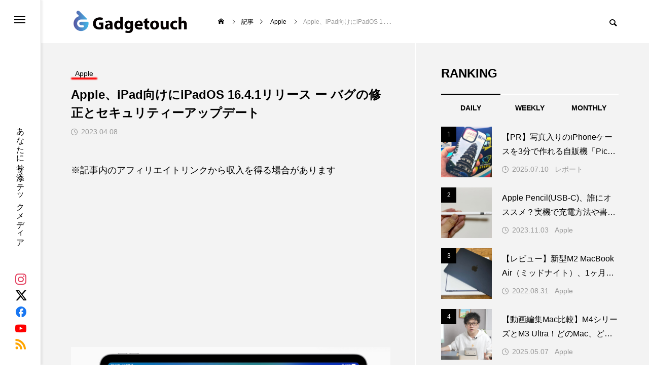

--- FILE ---
content_type: text/html; charset=UTF-8
request_url: https://gadgetouch.com/apple/3370/
body_size: 16957
content:
<!DOCTYPE html><html class="pc" lang="ja"><head prefix="og: https://ogp.me/ns# fb: https://ogp.me/ns/fb#"><meta charset="UTF-8">
<!--[if IE]><meta http-equiv="X-UA-Compatible" content="IE=edge"><![endif]--><meta name="viewport" content="width=device-width"><title>Apple、iPad向けにiPadOS 16.4.1リリース ー バグの修正とセキュリティーアップデート | Gadgetouch - ガジェタッチ</title><meta name="description" content="Appleは4月8日、iPad向けに「iPadOS 16.4.1」をリリースした。"><link rel="pingback" href="https://gadgetouch.com/xmlrpc.php"><meta name='robots' content='max-image-preview:large' />
<style>img:is([sizes="auto" i],[sizes^="auto," i]){contain-intrinsic-size:3000px 1500px}/*! This file is auto-generated */
.wp-block-button__link{color:#fff;background-color:#32373c;border-radius:9999px;box-shadow:none;text-decoration:none;padding:calc(.667em + 2px) calc(1.333em + 2px);font-size:1.125em}.wp-block-file__button{background:#32373c;color:#fff;text-decoration:none}:root{--wp--preset--aspect-ratio--square:1;--wp--preset--aspect-ratio--4-3:4/3;--wp--preset--aspect-ratio--3-4:3/4;--wp--preset--aspect-ratio--3-2:3/2;--wp--preset--aspect-ratio--2-3:2/3;--wp--preset--aspect-ratio--16-9:16/9;--wp--preset--aspect-ratio--9-16:9/16;--wp--preset--color--black:#000;--wp--preset--color--cyan-bluish-gray:#abb8c3;--wp--preset--color--white:#fff;--wp--preset--color--pale-pink:#f78da7;--wp--preset--color--vivid-red:#cf2e2e;--wp--preset--color--luminous-vivid-orange:#ff6900;--wp--preset--color--luminous-vivid-amber:#fcb900;--wp--preset--color--light-green-cyan:#7bdcb5;--wp--preset--color--vivid-green-cyan:#00d084;--wp--preset--color--pale-cyan-blue:#8ed1fc;--wp--preset--color--vivid-cyan-blue:#0693e3;--wp--preset--color--vivid-purple:#9b51e0;--wp--preset--gradient--vivid-cyan-blue-to-vivid-purple:linear-gradient(135deg,rgba(6,147,227,1) 0%,#9b51e0 100%);--wp--preset--gradient--light-green-cyan-to-vivid-green-cyan:linear-gradient(135deg,#7adcb4 0%,#00d082 100%);--wp--preset--gradient--luminous-vivid-amber-to-luminous-vivid-orange:linear-gradient(135deg,rgba(252,185,0,1) 0%,rgba(255,105,0,1) 100%);--wp--preset--gradient--luminous-vivid-orange-to-vivid-red:linear-gradient(135deg,rgba(255,105,0,1) 0%,#cf2e2e 100%);--wp--preset--gradient--very-light-gray-to-cyan-bluish-gray:linear-gradient(135deg,#eee 0%,#a9b8c3 100%);--wp--preset--gradient--cool-to-warm-spectrum:linear-gradient(135deg,#4aeadc 0%,#9778d1 20%,#cf2aba 40%,#ee2c82 60%,#fb6962 80%,#fef84c 100%);--wp--preset--gradient--blush-light-purple:linear-gradient(135deg,#ffceec 0%,#9896f0 100%);--wp--preset--gradient--blush-bordeaux:linear-gradient(135deg,#fecda5 0%,#fe2d2d 50%,#6b003e 100%);--wp--preset--gradient--luminous-dusk:linear-gradient(135deg,#ffcb70 0%,#c751c0 50%,#4158d0 100%);--wp--preset--gradient--pale-ocean:linear-gradient(135deg,#fff5cb 0%,#b6e3d4 50%,#33a7b5 100%);--wp--preset--gradient--electric-grass:linear-gradient(135deg,#caf880 0%,#71ce7e 100%);--wp--preset--gradient--midnight:linear-gradient(135deg,#020381 0%,#2874fc 100%);--wp--preset--font-size--small:13px;--wp--preset--font-size--medium:20px;--wp--preset--font-size--large:36px;--wp--preset--font-size--x-large:42px;--wp--preset--spacing--20:.44rem;--wp--preset--spacing--30:.67rem;--wp--preset--spacing--40:1rem;--wp--preset--spacing--50:1.5rem;--wp--preset--spacing--60:2.25rem;--wp--preset--spacing--70:3.38rem;--wp--preset--spacing--80:5.06rem;--wp--preset--shadow--natural:6px 6px 9px rgba(0,0,0,.2);--wp--preset--shadow--deep:12px 12px 50px rgba(0,0,0,.4);--wp--preset--shadow--sharp:6px 6px 0px rgba(0,0,0,.2);--wp--preset--shadow--outlined:6px 6px 0px -3px rgba(255,255,255,1),6px 6px rgba(0,0,0,1);--wp--preset--shadow--crisp:6px 6px 0px rgba(0,0,0,1)}:where(.is-layout-flex){gap:.5em}:where(.is-layout-grid){gap:.5em}body .is-layout-flex{display:flex}.is-layout-flex{flex-wrap:wrap;align-items:center}.is-layout-flex>:is(*,div){margin:0}body .is-layout-grid{display:grid}.is-layout-grid>:is(*,div){margin:0}:where(.wp-block-columns.is-layout-flex){gap:2em}:where(.wp-block-columns.is-layout-grid){gap:2em}:where(.wp-block-post-template.is-layout-flex){gap:1.25em}:where(.wp-block-post-template.is-layout-grid){gap:1.25em}.has-black-color{color:var(--wp--preset--color--black) !important}.has-cyan-bluish-gray-color{color:var(--wp--preset--color--cyan-bluish-gray) !important}.has-white-color{color:var(--wp--preset--color--white) !important}.has-pale-pink-color{color:var(--wp--preset--color--pale-pink) !important}.has-vivid-red-color{color:var(--wp--preset--color--vivid-red) !important}.has-luminous-vivid-orange-color{color:var(--wp--preset--color--luminous-vivid-orange) !important}.has-luminous-vivid-amber-color{color:var(--wp--preset--color--luminous-vivid-amber) !important}.has-light-green-cyan-color{color:var(--wp--preset--color--light-green-cyan) !important}.has-vivid-green-cyan-color{color:var(--wp--preset--color--vivid-green-cyan) !important}.has-pale-cyan-blue-color{color:var(--wp--preset--color--pale-cyan-blue) !important}.has-vivid-cyan-blue-color{color:var(--wp--preset--color--vivid-cyan-blue) !important}.has-vivid-purple-color{color:var(--wp--preset--color--vivid-purple) !important}.has-black-background-color{background-color:var(--wp--preset--color--black) !important}.has-cyan-bluish-gray-background-color{background-color:var(--wp--preset--color--cyan-bluish-gray) !important}.has-white-background-color{background-color:var(--wp--preset--color--white) !important}.has-pale-pink-background-color{background-color:var(--wp--preset--color--pale-pink) !important}.has-vivid-red-background-color{background-color:var(--wp--preset--color--vivid-red) !important}.has-luminous-vivid-orange-background-color{background-color:var(--wp--preset--color--luminous-vivid-orange) !important}.has-luminous-vivid-amber-background-color{background-color:var(--wp--preset--color--luminous-vivid-amber) !important}.has-light-green-cyan-background-color{background-color:var(--wp--preset--color--light-green-cyan) !important}.has-vivid-green-cyan-background-color{background-color:var(--wp--preset--color--vivid-green-cyan) !important}.has-pale-cyan-blue-background-color{background-color:var(--wp--preset--color--pale-cyan-blue) !important}.has-vivid-cyan-blue-background-color{background-color:var(--wp--preset--color--vivid-cyan-blue) !important}.has-vivid-purple-background-color{background-color:var(--wp--preset--color--vivid-purple) !important}.has-black-border-color{border-color:var(--wp--preset--color--black) !important}.has-cyan-bluish-gray-border-color{border-color:var(--wp--preset--color--cyan-bluish-gray) !important}.has-white-border-color{border-color:var(--wp--preset--color--white) !important}.has-pale-pink-border-color{border-color:var(--wp--preset--color--pale-pink) !important}.has-vivid-red-border-color{border-color:var(--wp--preset--color--vivid-red) !important}.has-luminous-vivid-orange-border-color{border-color:var(--wp--preset--color--luminous-vivid-orange) !important}.has-luminous-vivid-amber-border-color{border-color:var(--wp--preset--color--luminous-vivid-amber) !important}.has-light-green-cyan-border-color{border-color:var(--wp--preset--color--light-green-cyan) !important}.has-vivid-green-cyan-border-color{border-color:var(--wp--preset--color--vivid-green-cyan) !important}.has-pale-cyan-blue-border-color{border-color:var(--wp--preset--color--pale-cyan-blue) !important}.has-vivid-cyan-blue-border-color{border-color:var(--wp--preset--color--vivid-cyan-blue) !important}.has-vivid-purple-border-color{border-color:var(--wp--preset--color--vivid-purple) !important}.has-vivid-cyan-blue-to-vivid-purple-gradient-background{background:var(--wp--preset--gradient--vivid-cyan-blue-to-vivid-purple) !important}.has-light-green-cyan-to-vivid-green-cyan-gradient-background{background:var(--wp--preset--gradient--light-green-cyan-to-vivid-green-cyan) !important}.has-luminous-vivid-amber-to-luminous-vivid-orange-gradient-background{background:var(--wp--preset--gradient--luminous-vivid-amber-to-luminous-vivid-orange) !important}.has-luminous-vivid-orange-to-vivid-red-gradient-background{background:var(--wp--preset--gradient--luminous-vivid-orange-to-vivid-red) !important}.has-very-light-gray-to-cyan-bluish-gray-gradient-background{background:var(--wp--preset--gradient--very-light-gray-to-cyan-bluish-gray) !important}.has-cool-to-warm-spectrum-gradient-background{background:var(--wp--preset--gradient--cool-to-warm-spectrum) !important}.has-blush-light-purple-gradient-background{background:var(--wp--preset--gradient--blush-light-purple) !important}.has-blush-bordeaux-gradient-background{background:var(--wp--preset--gradient--blush-bordeaux) !important}.has-luminous-dusk-gradient-background{background:var(--wp--preset--gradient--luminous-dusk) !important}.has-pale-ocean-gradient-background{background:var(--wp--preset--gradient--pale-ocean) !important}.has-electric-grass-gradient-background{background:var(--wp--preset--gradient--electric-grass) !important}.has-midnight-gradient-background{background:var(--wp--preset--gradient--midnight) !important}.has-small-font-size{font-size:var(--wp--preset--font-size--small) !important}.has-medium-font-size{font-size:var(--wp--preset--font-size--medium) !important}.has-large-font-size{font-size:var(--wp--preset--font-size--large) !important}.has-x-large-font-size{font-size:var(--wp--preset--font-size--x-large) !important}:where(.wp-block-post-template.is-layout-flex){gap:1.25em}:where(.wp-block-post-template.is-layout-grid){gap:1.25em}:where(.wp-block-columns.is-layout-flex){gap:2em}:where(.wp-block-columns.is-layout-grid){gap:2em}:root :where(.wp-block-pullquote){font-size:1.5em;line-height:1.6}:root{--tcd-font-type1:Arial,"Hiragino Sans","Yu Gothic Medium","Meiryo",sans-serif;--tcd-font-type2:"Times New Roman",Times,"Yu Mincho","游明朝","游明朝体","Hiragino Mincho Pro",serif;--tcd-font-type3:Palatino,"Yu Kyokasho","游教科書体","UD デジタル 教科書体 N","游明朝","游明朝体","Hiragino Mincho Pro","Meiryo",serif;--tcd-font-type-logo:"Noto Sans JP",sans-serif}:root{--pchpp-color-inline:#069a8e;--pchpp-color-custom:#5ca250;--pchpp-color-custom-2:#8e59e4;--pchpp-color-amazon:#f99a0c;--pchpp-color-rakuten:#e0423c;--pchpp-color-yahoo:#438ee8;--pchpp-color-mercari:#3c3c3c;--pchpp-inline-bg-color:var(--pchpp-color-inline);--pchpp-inline-txt-color:#fff;--pchpp-inline-shadow:0 1px 4px -1px rgba(0,0,0,.2);--pchpp-inline-radius:0px;--pchpp-inline-width:auto}body{font-size:26px}.common_headline{font-size:32px !important}@media screen and (max-width:750px){body{font-size:20px}.common_headline{font-size:22px !important}}body,input,textarea{font-family:var(--tcd-font-type1)}.rich_font,.p-vertical{font-family:var(--tcd-font-type1);font-weight:600}.blog_title .title{font-family:var(--tcd-font-type1)}.news_title .title{font-family:var(--tcd-font-type1)}.rich_font_1{font-family:var(--tcd-font-type1);font-weight:600}.rich_font_2{font-family:var(--tcd-font-type2);font-weight:600}.rich_font_3{font-family:var(--tcd-font-type3);font-weight:600}.rich_font_logo{font-family:var(--tcd-font-type-logo);font-weight:700 !important}.mobile body #header{background:rgba(255,255,255,1)}.mobile body.home #header{background:0 0}.mobile body.header_fix_mobile #header,.mobile body.home.header_fix_mobile #header{background:rgba(255,255,255,1)}.mobile body.header_fix_mobile #header:hover{background:rgba(255,255,255,1) !important}#header_logo .logo_text{font-size:32px}#footer_logo .logo_text{font-size:32px}@media screen and (max-width:1201px){#header_logo .logo_text{font-size:24px}#footer_logo .logo_text{font-size:24px}}#mega_menu,body.side_menu_type2 #side_menu:after{background:rgba(0,0,0,.6)}#side_menu_content{background:#262626}#side_menu>.sub-menu{background:#2d2d2d}#side_menu>.sub-menu .sub-menu{background:rgba(0,0,0,.2)}#side_menu a{color:#fff}#side_menu a:hover{color:#f40000}#side_menu .menu-item-has-children:after,#side_menu .menu-item-has-children:before{background-color:#fff}#side_menu .menu-item-has-children:hover:after,#side_menu .menu-item-has-children:hover:before{background-color:#f40000}#mega_category .category_name{font-size:26px}#mega_category .title{font-size:18px}#drawer_menu{color:#fff;background:#000}#drawer_menu a{color:#fff}#mobile_menu a{color:#fff;border-color:#444}#mobile_menu li li a{background:#333}#mobile_menu a:hover,#drawer_menu .close_button:hover,#mobile_menu .child_menu_button:hover{color:#fff;background:#444}#mobile_menu .child_menu_button .icon:before,#mobile_menu .child_menu_button:hover .icon:before{color:#fff}.author_profile .avatar_area img,.animate_image img,.animate_background .image{width:100%;height:auto;will-change:transform;-webkit-transition:transform .5s ease;transition:transform .5s ease;-webkit-transform:scale(1.2);transform:scale(1.2)}.author_profile a.avatar:hover img,.animate_image:hover img,.animate_background:hover .image{-webkit-transform:scale(1);transform:scale(1)}a{color:#000}#blog_total_num .num{color:#fc0000}#page_header .catch span:after,#author_page_header .name:after,#author_list .name:after,.post_carousel .author_list .name:after,#page_header.simple .catch:after,.post_carousel .category:after,.cat-item a:after,#author_post li a span:after,.author_profile .tab li:hover,.toc_widget_wrap.styled .toc_link:after,.cb_featured .button_list .item:hover,.author_profile .tab li a:hover,#p_readmore .button:hover,.c-pw__btn:hover,#comment_tab li a:hover,#submit_comment:hover,#cancel_comment_reply a:hover,#wp-calendar #prev a:hover,#wp-calendar #next a:hover,#wp-calendar td a:hover,#comment_tab li a:hover,#return_top a:hover{background-color:#fc0000}.page_navi a:hover,#post_pagination a:hover,#comment_textarea textarea:focus,.c-pw__box-input:focus{border-color:#fc0000}a:hover,#mega_category .title a:hover,#mega_category a:hover .name,#header_slider .post_item .title a:hover,#footer_top a:hover,#footer_social_link li a:hover:before,#next_prev_post a:hover,.single_copy_title_url_btn:hover,.cb_category_post .title a:hover,.cb_trend .post_list.type2 .name:hover,#header_content_post_list .item .title a:hover,#header_content_post_list .item .name:hover,.tcdw_search_box_widget .search_area .search_button:hover:before,#single_author_title_area .author_link li a:hover:before,.author_profile a:hover,#post_meta_bottom a:hover,.cardlink_title a:hover,.comment a:hover,.comment_form_wrapper a:hover,#mega_menu_mobile_global_menu li a:hover,#tcd_toc.styled .toc_link:hover,.tcd_toc_widget.no_underline .toc_widget_wrap.styled .toc_link:hover,.rank_headline .headline:hover{color:#f40000}@media screen and (max-width:750px){#author_post li a:hover,.category_list_widget li a:hover{color:#f40000 !important}}.post_content a,.custom-html-widget a{color:#1641ff}.post_content a:hover,.custom-html-widget a:hover{color:#f40000}.cat_id3_text_link:hover{color:#fc0000 !important}.cat_id3:after,.cat-item-3 a:after{background-color:#fc0000 !important}.cat_id4_text_link:hover{color:#fc0000 !important}.cat_id4:after,.cat-item-4 a:after{background-color:#fc0000 !important}.cat_id5_text_link:hover{color:#fc0000 !important}.cat_id5:after,.cat-item-5 a:after{background-color:#fc0000 !important}.cat_id8_text_link:hover{color:#b43936 !important}.cat_id8:after,.cat-item-8 a:after{background-color:#b43936 !important}.cat_id19_text_link:hover{color:#b43936 !important}.cat_id19:after,.cat-item-19 a:after{background-color:#b43936 !important}.cat_id20_text_link:hover{color:#fc0000 !important}.cat_id20:after,.cat-item-20 a:after{background-color:#fc0000 !important}.cat_id21_text_link:hover{color:#b43936 !important}.cat_id21:after,.cat-item-21 a:after{background-color:#b43936 !important}.cat_id22_text_link:hover{color:#fc0000 !important}.cat_id22:after,.cat-item-22 a:after{background-color:#fc0000 !important}.cat_id23_text_link:hover{color:#fc0000 !important}.cat_id23:after,.cat-item-23 a:after{background-color:#fc0000 !important}.cat_id24_text_link:hover{color:#fc0000 !important}.cat_id24:after,.cat-item-24 a:after{background-color:#fc0000 !important}.cat_id28_text_link:hover{color:#fc0000 !important}.cat_id28:after,.cat-item-28 a:after{background-color:#fc0000 !important}.cat_id29_text_link:hover{color:#fc0000 !important}.cat_id29:after,.cat-item-29 a:after{background-color:#fc0000 !important}.cat_id30_text_link:hover{color:#b43936 !important}.cat_id30:after,.cat-item-30 a:after{background-color:#b43936 !important}.cat_id31_text_link:hover{color:#fc0000 !important}.cat_id31:after,.cat-item-31 a:after{background-color:#fc0000 !important}.cat_id32_text_link:hover{color:#fc0000 !important}.cat_id32:after,.cat-item-32 a:after{background-color:#fc0000 !important}.cat_id33_text_link:hover{color:#fc0000 !important}.cat_id33:after,.cat-item-33 a:after{background-color:#fc0000 !important}.cat_id34_text_link:hover{color:#fc0000 !important}.cat_id34:after,.cat-item-34 a:after{background-color:#fc0000 !important}.cat_id35_text_link:hover{color:#b43936 !important}.cat_id35:after,.cat-item-35 a:after{background-color:#b43936 !important}.cat_id36_text_link:hover{color:#fc0000 !important}.cat_id36:after,.cat-item-36 a:after{background-color:#fc0000 !important}.cat_id37_text_link:hover{color:#b43936 !important}.cat_id37:after,.cat-item-37 a:after{background-color:#b43936 !important}.cat_id38_text_link:hover{color:#fc0000 !important}.cat_id38:after,.cat-item-38 a:after{background-color:#fc0000 !important}.cat_id39_text_link:hover{color:#fc0000 !important}.cat_id39:after,.cat-item-39 a:after{background-color:#fc0000 !important}.cat_id40_text_link:hover{color:#fc0000 !important}.cat_id40:after,.cat-item-40 a:after{background-color:#fc0000 !important}.cat_id41_text_link:hover{color:#fc0000 !important}.cat_id41:after,.cat-item-41 a:after{background-color:#fc0000 !important}.cat_id42_text_link:hover{color:#fc0000 !important}.cat_id42:after,.cat-item-42 a:after{background-color:#fc0000 !important}.cat_id44_text_link:hover{color:#fc0000 !important}.cat_id44:after,.cat-item-44 a:after{background-color:#fc0000 !important}.cat_id45_text_link:hover{color:#fc0000 !important}.cat_id45:after,.cat-item-45 a:after{background-color:#fc0000 !important}.cat_id46_text_link:hover{color:#fc0000 !important}.cat_id46:after,.cat-item-46 a:after{background-color:#fc0000 !important}.cat_id47_text_link:hover{color:#fc0000 !important}.cat_id47:after,.cat-item-47 a:after{background-color:#fc0000 !important}.cat_id48_text_link:hover{color:#fc0000 !important}.cat_id48:after,.cat-item-48 a:after{background-color:#fc0000 !important}.cat_id49_text_link:hover{color:#fc0000 !important}.cat_id49:after,.cat-item-49 a:after{background-color:#fc0000 !important}.cat_id51_text_link:hover{color:#fc0000 !important}.cat_id51:after,.cat-item-51 a:after{background-color:#fc0000 !important}.cat_id52_text_link:hover{color:#fc0000 !important}.cat_id52:after,.cat-item-52 a:after{background-color:#fc0000 !important}.cat_id53_text_link:hover{color:#b43936 !important}.cat_id53:after,.cat-item-53 a:after{background-color:#b43936 !important}.cat_id54_text_link:hover{color:#fc0000 !important}.cat_id54:after,.cat-item-54 a:after{background-color:#fc0000 !important}.cat_id55_text_link:hover{color:#fc0000 !important}.cat_id55:after,.cat-item-55 a:after{background-color:#fc0000 !important}.cat_id56_text_link:hover{color:#fc0000 !important}.cat_id56:after,.cat-item-56 a:after{background-color:#fc0000 !important}.cat_id57_text_link:hover{color:#fc0000 !important}.cat_id57:after,.cat-item-57 a:after{background-color:#fc0000 !important}.cat_id58_text_link:hover{color:#fc0000 !important}.cat_id58:after,.cat-item-58 a:after{background-color:#fc0000 !important}.cat_id59_text_link:hover{color:#fc0000 !important}.cat_id59:after,.cat-item-59 a:after{background-color:#fc0000 !important}.cat_id60_text_link:hover{color:#fc0000 !important}.cat_id60:after,.cat-item-60 a:after{background-color:#fc0000 !important}.cat_id61_text_link:hover{color:#fc0000 !important}.cat_id61:after,.cat-item-61 a:after{background-color:#fc0000 !important}.cat_id62_text_link:hover{color:#fc0000 !important}.cat_id62:after,.cat-item-62 a:after{background-color:#fc0000 !important}.cat_id63_text_link:hover{color:#b43936 !important}.cat_id63:after,.cat-item-63 a:after{background-color:#b43936 !important}.cat_id64_text_link:hover{color:#fc0000 !important}.cat_id64:after,.cat-item-64 a:after{background-color:#fc0000 !important}.cat_id65_text_link:hover{color:#fc0000 !important}.cat_id65:after,.cat-item-65 a:after{background-color:#fc0000 !important}.cat_id66_text_link:hover{color:#fc0000 !important}.cat_id66:after,.cat-item-66 a:after{background-color:#fc0000 !important}.cat_id67_text_link:hover{color:#fc0000 !important}.cat_id67:after,.cat-item-67 a:after{background-color:#fc0000 !important}.cat_id68_text_link:hover{color:#fc0000 !important}.cat_id68:after,.cat-item-68 a:after{background-color:#fc0000 !important}.cat_id69_text_link:hover{color:#fc0000 !important}.cat_id69:after,.cat-item-69 a:after{background-color:#fc0000 !important}.cat_id70_text_link:hover{color:#fc0000 !important}.cat_id70:after,.cat-item-70 a:after{background-color:#fc0000 !important}.cat_id71_text_link:hover{color:#fc0000 !important}.cat_id71:after,.cat-item-71 a:after{background-color:#fc0000 !important}.cat_id73_text_link:hover{color:#fc0000 !important}.cat_id73:after,.cat-item-73 a:after{background-color:#fc0000 !important}.cat_id74_text_link:hover{color:#fc0000 !important}.cat_id74:after,.cat-item-74 a:after{background-color:#fc0000 !important}.cat_id75_text_link:hover{color:#fc0000 !important}.cat_id75:after,.cat-item-75 a:after{background-color:#fc0000 !important}.cat_id76_text_link:hover{color:#fc0000 !important}.cat_id76:after,.cat-item-76 a:after{background-color:#fc0000 !important}.cat_id77_text_link:hover{color:#fc0000 !important}.cat_id77:after,.cat-item-77 a:after{background-color:#fc0000 !important}.cat_id78_text_link:hover{color:#fc0000 !important}.cat_id78:after,.cat-item-78 a:after{background-color:#fc0000 !important}.cat_id79_text_link:hover{color:#fc0000 !important}.cat_id79:after,.cat-item-79 a:after{background-color:#fc0000 !important}.cat_id80_text_link:hover{color:#fc0000 !important}.cat_id80:after,.cat-item-80 a:after{background-color:#fc0000 !important}.cat_id81_text_link:hover{color:#fc0000 !important}.cat_id81:after,.cat-item-81 a:after{background-color:#fc0000 !important}.cat_id82_text_link:hover{color:#fc0000 !important}.cat_id82:after,.cat-item-82 a:after{background-color:#fc0000 !important}.cat_id83_text_link:hover{color:#fc0000 !important}.cat_id83:after,.cat-item-83 a:after{background-color:#fc0000 !important}.cat_id84_text_link:hover{color:#fc0000 !important}.cat_id84:after,.cat-item-84 a:after{background-color:#fc0000 !important}.cat_id85_text_link:hover{color:#fc0000 !important}.cat_id85:after,.cat-item-85 a:after{background-color:#fc0000 !important}.cat_id191_text_link:hover{color:#fc0000 !important}.cat_id191:after,.cat-item-191 a:after{background-color:#fc0000 !important}#body{font-family:Arial,sans-serif;font-size:18px;line-height:1;width:100%;position:relative;-webkit-font-smoothing:antialiased}#post_title .title{font-size:28px;line-height:1.5;word-wrap:break-word}#next_prev_post{display:none}.a{　color:#1641ff !important}#post_image{display:none !important}.photoby{font-size:80%;　margin:10px}.caption{font-size:75%;margin-bottom:15px}#body.single #main_col .author_profile .desc{overflow:-webkit-paged-x}.kindle-newtitle a{padding:8px;border-radius:10px;border-bottom:3px solid #e2be4e;margin:10px 0 15px;background:#ffd550;color:#000 !important;text-decoration:none;display:block;text-align:center}.cstmreba{width:98%;height:auto;margin:36px auto;font-family:'Lucida Grande','Hiragino Kaku Gothic ProN',Helvetica,Meiryo,sans-serif;line-height:1.5;word-wrap:break-word;box-sizing:border-box;display:block}.cstmreba p{margin:0;padding:0}.cstmreba a{transition:.8s;color:#285eff}.cstmreba a:hover{color:#ffca28}.cstmreba .booklink-box,.cstmreba .kaerebalink-box,.cstmreba .tomarebalink-box{width:100%;background-color:#fafafa;overflow:hidden;border-radius:0;box-sizing:border-box;padding:12px 8px;box-shadow:0px 2px 5px 0 rgba(0,0,0,.26)}.cstmreba .booklink-image,.cstmreba .kaerebalink-image,.cstmreba .tomarebalink-image{width:150px;float:left;margin:0 14px 0 0;text-align:center;background:#fff}.cstmreba .booklink-image a,.cstmreba .kaerebalink-image a,.cstmreba .tomarebalink-image a{width:100%;display:block}.cstmreba .booklink-image a img,.cstmreba .kaerebalink-image a img,.cstmreba .tomarebalink-image a img{margin:0;padding:0;text-align:center;background:#fff}.cstmreba .booklink-info,.cstmreba .kaerebalink-info,.cstmreba .tomarebalink-info{overflow:hidden;line-height:170%;color:#333}.cstmreba .booklink-info a,.cstmreba .kaerebalink-info a,.cstmreba .tomarebalink-info a{text-decoration:none}.cstmreba .booklink-name>a,.cstmreba .kaerebalink-name>a,.cstmreba .tomarebalink-name>a{border-bottom:1px solid;font-size:16px}.cstmreba .booklink-powered-date,.cstmreba .kaerebalink-powered-date,.cstmreba .tomarebalink-powered-date{font-size:10px;line-height:150%}.cstmreba .booklink-powered-date a,.cstmreba .kaerebalink-powered-date a,.cstmreba .tomarebalink-powered-date a{color:#333;border-bottom:none}.cstmreba .booklink-powered-date a:hover,.cstmreba .kaerebalink-powered-date a:hover,.cstmreba .tomarebalink-powered-date a:hover{color:#333;border-bottom:1px solid #333}.cstmreba .booklink-detail,.cstmreba .kaerebalink-detail,.cstmreba .tomarebalink-address{font-size:12px}.cstmreba .kaerebalink-link1 div img,.cstmreba .booklink-link2 div img,.cstmreba .tomarebalink-link1 div img{display:none !important}.cstmreba .kaerebalink-link1,.cstmreba .booklink-link2,.cstmreba .tomarebalink-link1{display:inline-block;width:100%;margin-top:5px}.cstmreba .booklink-link2>div,.cstmreba .kaerebalink-link1>div,.cstmreba .tomarebalink-link1>div{float:left;width:24%;min-width:128px;margin:.5%}.cstmreba .booklink-link2 a,.cstmreba .kaerebalink-link1 a,.cstmreba .tomarebalink-link1 a{width:100%;display:inline-block;text-align:center;box-sizing:border-box;margin:1px 0;padding:3% .5%;border-radius:8px;font-size:13px;font-weight:700;line-height:180%;color:#fff;box-shadow:0px 2px 4px 0 rgba(0,0,0,.26)}.cstmreba .tomarebalink-link1 .shoplinkrakuten a{background:#76ae25;border:2px solid #76ae25}.cstmreba .tomarebalink-link1 .shoplinkjalan a{background:#ff7a15;border:2px solid #ff7a15}.cstmreba .tomarebalink-link1 .shoplinkjtb a{background:#c81528;border:2px solid #c81528}.cstmreba .tomarebalink-link1 .shoplinkknt a{background:#0b499d;border:2px solid #0b499d}.cstmreba .tomarebalink-link1 .shoplinkikyu a{background:#bf9500;border:2px solid #bf9500}.cstmreba .tomarebalink-link1 .shoplinkrurubu a{background:#006;border:2px solid #006}.cstmreba .tomarebalink-link1 .shoplinkyahoo a{background:#f03;border:2px solid #f03}.cstmreba .tomarebalink-link1 .shoplinkhis a{background:#004bb0;border:2px solid #004bb0}.cstmreba .kaerebalink-link1 .shoplinkyahoo a{background:#f03;border:2px solid #f03;letter-spacing:normal}.cstmreba .kaerebalink-link1 .shoplinkbellemaison a{background:#84be24;border:2px solid #84be24}.cstmreba .kaerebalink-link1 .shoplinkcecile a{background:#8d124b;border:2px solid #8d124b}.cstmreba .kaerebalink-link1 .shoplinkwowma a{background:#ea5404;border:2px solid #ea5404}.cstmreba .kaerebalink-link1 .shoplinkkakakucom a{background:#314995;border:2px solid #314995}.cstmreba .booklink-link2 .shoplinkkindle a{background:#007dcd;border:2px solid #007dcd}.cstmreba .booklink-link2 .shoplinkrakukobo a{background:#bf0000;border:2px solid #bf0000}.cstmreba .booklink-link2 .shoplinkbk1 a{background:#0085cd;border:2px solid #0085cd}.cstmreba .booklink-link2 .shoplinkehon a{background:#2a2c6d;border:2px solid #2a2c6d}.cstmreba .booklink-link2 .shoplinkkino a{background:#003e92;border:2px solid #003e92}.cstmreba .booklink-link2 .shoplinkebj a{background:#f8485e;border:2px solid #f8485e}.cstmreba .booklink-link2 .shoplinktoshokan a{background:#333;border:2px solid #333}.cstmreba .kaerebalink-link1 .shoplinkamazon a,.cstmreba .booklink-link2 .shoplinkamazon a{background:#ff9901;border:2px solid #ff9901}.cstmreba .kaerebalink-link1 .shoplinkrakuten a,.cstmreba .booklink-link2 .shoplinkrakuten a{background:#bf0000;border:2px solid #bf0000}.cstmreba .kaerebalink-link1 .shoplinkseven a,.cstmreba .booklink-link2 .shoplinkseven a{background:#225496;border:2px solid #225496}.cstmreba .booklink-link2 a:hover,.cstmreba .kaerebalink-link1 a:hover,.cstmreba .tomarebalink-link1 a:hover{background:#fff}.cstmreba .tomarebalink-link1 .shoplinkrakuten a:hover{color:#76ae25}.cstmreba .tomarebalink-link1 .shoplinkjalan a:hover{color:#ff7a15}.cstmreba .tomarebalink-link1 .shoplinkjtb a:hover{color:#c81528}.cstmreba .tomarebalink-link1 .shoplinkknt a:hover{color:#0b499d}.cstmreba .tomarebalink-link1 .shoplinkikyu a:hover{color:#bf9500}.cstmreba .tomarebalink-link1 .shoplinkrurubu a:hover{color:#006}.cstmreba .tomarebalink-link1 .shoplinkyahoo a:hover{color:#f03}.cstmreba .tomarebalink-link1 .shoplinkhis a:hover{color:#004bb0}.cstmreba .kaerebalink-link1 .shoplinkyahoo a:hover{color:#f03}.cstmreba .kaerebalink-link1 .shoplinkbellemaison a:hover{color:#84be24}.cstmreba .kaerebalink-link1 .shoplinkcecile a:hover{color:#8d124b}.cstmreba .kaerebalink-link1 .shoplinkwowma a:hover{color:#ea5404}.cstmreba .kaerebalink-link1 .shoplinkkakakucom a:hover{color:#314995}.cstmreba .booklink-link2 .shoplinkkindle a:hover{color:#007dcd}.cstmreba .booklink-link2 .shoplinkrakukobo a:hover{color:#bf0000}.cstmreba .booklink-link2 .shoplinkbk1 a:hover{color:#0085cd}.cstmreba .booklink-link2 .shoplinkehon a:hover{color:#2a2c6d}.cstmreba .booklink-link2 .shoplinkkino a:hover{color:#003e92}.cstmreba .booklink-link2 .shoplinkebj a:hover{color:#f8485e}.cstmreba .booklink-link2 .shoplinktoshokan a:hover{color:#333}.cstmreba .kaerebalink-link1 .shoplinkamazon a:hover,.cstmreba .booklink-link2 .shoplinkamazon a:hover{color:#ff9901}.cstmreba .kaerebalink-link1 .shoplinkrakuten a:hover,.cstmreba .booklink-link2 .shoplinkrakuten a:hover{color:#bf0000}.cstmreba .kaerebalink-link1 .shoplinkseven a:hover,.cstmreba .booklink-link2 .shoplinkseven a:hover{color:#225496}.cstmreba .booklink-footer{clear:both}@media screen and (max-width:768px){.cstmreba .booklink-image,.cstmreba .kaerebalink-image,.cstmreba .tomarebalink-image{width:100%;float:none}.cstmreba .booklink-link2>div,.cstmreba .kaerebalink-link1>div,.cstmreba .tomarebalink-link1>div{width:32.33%;margin:.5%}.cstmreba .booklink-info,.cstmreba .kaerebalink-info,.cstmreba .tomarebalink-info{text-align:center;padding-bottom:1px}}@media screen and (max-width:480px){.cstmreba .booklink-link2>div,.cstmreba .kaerebalink-link1>div,.cstmreba .tomarebalink-link1>div{width:49%;margin:.5%}}@media screen and (min-width:680px) .adsense-mid{display:flex;justify-content:space-around}.adsense-mid{align-items:center;grid-gap:16px;padding:32px 0;margin:32px 0 0}.adsense_flex-left{float:left;width:400px;margin:10px}.adsense_flex-right{margin:10px}#post_meta_bottom{margin:45px 0 35px;padding:15px 30px;background:#fff}.box-text{padding:.5em 1em;margin:2em 0;background:#f0f7ff;border:dashed 2px #5b8bd0}.box-text p{padding:0}.apphtmlBox{overflow:hidden;margin:0 0 20px;padding:0 0 20px;border-bottom:#ccc 1px dotted}.apphtmlImg{float:left;margin:0 20px 10px 30px;width:75px;height:75px}.apphtmlName{margin:0 0 5px}.apphtmlName a{border-bottom:#000 dotted 1px;color:#000;font-weight:700}.appHtmlCate{margin:0 0 5px}.apphtmlBtn{clear:both;margin:0;padding:0}.amazon-product{position:relative;display:inline-block;width:250px;height:400px;background-color:#fff;box-shadow:0 2px 5px rgba(0,0,0,.1);border-radius:5px;overflow:hidden;margin:20px;text-align:center}.amazon-product .image{height:250px;overflow:hidden}.amazon-product .image img{max-width:100%;max-height:100%;transition:transform .3s ease}.amazon-product:hover .image img{transform:scale(1.1)}.amazon-product .title{font-size:18px;font-weight:700;margin:10px 0;height:60px;overflow:hidden;text-align:center}.amazon-product .price{font-size:20px;font-weight:700;color:#e47911;margin-bottom:10px}.amazon-product .buy-now{position:absolute;bottom:0;left:0;width:100%;height:40px;background-color:#f0c14b;font-size:16px;font-weight:700;text-align:center;line-height:40px;color:#111;transition:background-color .3s ease}.amazon-product:hover .buy-now{background-color:#f90}.logo-lists{text-align:center}.logo-list{margin:20px}.styled_h2{font-size:26px !important;text-align:left;color:#fff;background:#345fe2;border-top:0 solid #ddd;border-bottom:0 solid #ddd;border-left:0 solid #ddd;border-right:0 solid #ddd;padding:15px !important;margin:0 0 30px !important}.styled_h3{font-size:22px !important;text-align:left;color:#000;background:#ededed;border-top:0 solid #ddd;border-bottom:0 solid #ddd;border-left:2px solid #000;border-right:0 solid #ddd;padding:6px 0 6px 16px !important;margin:0 0 30px !important}.styled_h4{font-size:18px !important;text-align:left;color:#000;border-top:0 solid #ddd;border-bottom:1px solid #ddd;border-left:0 solid #ddd;border-right:0 solid #ddd;padding:3px 0 3px 20px !important;margin:0 0 30px !important}.styled_h5{font-size:14px !important;text-align:left;color:#000;border-top:0 solid #ddd;border-bottom:1px solid #ddd;border-left:0 solid #ddd;border-right:0 solid #ddd;padding:3px 0 3px 24px !important;margin:0 0 30px !important}@media screen and (max-width:750px){.styled_h2{font-size:16px !important;margin:0 0 20px !important}.styled_h3{font-size:16px !important;margin:0 0 20px !important}.styled_h4{font-size:15px !important;margin:0 0 20px !important}.styled_h5{font-size:13px !important;margin:0 0 20px !important}}.q_custom_button1{color:#fff !important;border-color:rgba(83,83,83,1)}.q_custom_button1.animation_type1{background:#2662ef}.q_custom_button1:hover,.q_custom_button1:focus{color:#fff !important;border-color:rgba(125,125,125,1)}.q_custom_button1.animation_type1:hover{background:#d33}.q_custom_button1:before{background:#d33}.q_custom_button2{color:#fff !important;border-color:rgba(83,83,83,1)}.q_custom_button2.animation_type1{background:#535353}.q_custom_button2:hover,.q_custom_button2:focus{color:#fff !important;border-color:rgba(125,125,125,1)}.q_custom_button2.animation_type1:hover{background:#7d7d7d}.q_custom_button2:before{background:#7d7d7d}.q_custom_button3{color:#fff !important;border-color:rgba(0,157,224,1)}.q_custom_button3.animation_type1{background:#009de0}.q_custom_button3:hover,.q_custom_button3:focus{color:#fff !important;border-color:rgba(0,213,237,1)}.q_custom_button3.animation_type1:hover{background:#00d5ed}.q_custom_button3:before{background:#00d5ed}.speech_balloon_left1 .speach_balloon_text{background-color:#fff;border-color:#23c2db;color:#000}.speech_balloon_left1 .speach_balloon_text:before{border-right-color:#23c2db}.speech_balloon_left1 .speach_balloon_text:after{border-right-color:#fff}.speech_balloon_left2 .speach_balloon_text{background-color:#fff;border-color:#dd7575;color:#000}.speech_balloon_left2 .speach_balloon_text:before{border-right-color:#dd7575}.speech_balloon_left2 .speach_balloon_text:after{border-right-color:#fff}.speech_balloon_right1 .speach_balloon_text{background-color:#fff;border-color:#ff3a3a;color:#000}.speech_balloon_right1 .speach_balloon_text:before{border-left-color:#ff3a3a}.speech_balloon_right1 .speach_balloon_text:after{border-left-color:#fff}.speech_balloon_right2 .speach_balloon_text{background-color:#fff;border-color:#0789b5;color:#000}.speech_balloon_right2 .speach_balloon_text:before{border-left-color:#0789b5}.speech_balloon_right2 .speach_balloon_text:after{border-left-color:#fff}.qt_google_map .pb_googlemap_custom-overlay-inner{background:#000;color:#fff}.qt_google_map .pb_googlemap_custom-overlay-inner:after{border-color:#000 transparent transparent}.sns_button_list.color_type2 li.note a:before{background-image:url(https://gadgetouch.com/wp-content/themes/code_tcd090/img/common/note.svg)}#post_title .title{font-size:32px}#related_post .title{font-size:18px}.featured_post .title{font-size:18px}@media screen and (max-width:750px){#post_title .title{font-size:24px}#related_post .title{font-size:16px}.featured_post .title{font-size:16px}}.p-cta--1.cta_type1 a .catch{font-size:20px;color:#fff}.p-cta--1.cta_type1 a:hover .catch{color:#ccc}.p-cta--1.cta_type1 .overlay{background:rgba(0,0,0,.5)}.p-cta--2.cta_type1 a .catch{font-size:20px;color:#fff}.p-cta--2.cta_type1 a:hover .catch{color:#ccc}.p-cta--2.cta_type1 .overlay{background:rgba(0,0,0,.5)}.p-cta--3.cta_type1 a .catch{font-size:20px;color:#fff}.p-cta--3.cta_type1 a:hover .catch{color:#ccc}.p-cta--3.cta_type1 .overlay{background:rgba(0,0,0,.5)}.p-footer-cta--1.footer_cta_type1{background:rgba(0,0,0,1)}.p-footer-cta--1.footer_cta_type1 .catch{color:#fff}.p-footer-cta--1.footer_cta_type1 #js-footer-cta__btn{color:#fff;background:#bdbd07}.p-footer-cta--1.footer_cta_type1 #js-footer-cta__btn:hover{color:#fff;background:#ecec00}.p-footer-cta--1.footer_cta_type1 #js-footer-cta__close:before{color:#fff}.p-footer-cta--1.footer_cta_type1 #js-footer-cta__close:hover:before{color:#ccc}@media only screen and (max-width:750px){.p-footer-cta--1.footer_cta_type1 #js-footer-cta__btn:after{color:#fff}.p-footer-cta--1.footer_cta_type1 #js-footer-cta__btn:hover:after{color:#ccc}}.p-footer-cta--2.footer_cta_type1{background:rgba(0,0,0,1)}.p-footer-cta--2.footer_cta_type1 .catch{color:#fff}.p-footer-cta--2.footer_cta_type1 #js-footer-cta__btn{color:#fff;background:#bdbd07}.p-footer-cta--2.footer_cta_type1 #js-footer-cta__btn:hover{color:#fff;background:#ecec00}.p-footer-cta--2.footer_cta_type1 #js-footer-cta__close:before{color:#fff}.p-footer-cta--2.footer_cta_type1 #js-footer-cta__close:hover:before{color:#ccc}@media only screen and (max-width:750px){.p-footer-cta--2.footer_cta_type1 #js-footer-cta__btn:after{color:#fff}.p-footer-cta--2.footer_cta_type1 #js-footer-cta__btn:hover:after{color:#ccc}}.p-footer-cta--3.footer_cta_type1{background:rgba(0,0,0,1)}.p-footer-cta--3.footer_cta_type1 .catch{color:#fff}.p-footer-cta--3.footer_cta_type1 #js-footer-cta__btn{color:#fff;background:#bdbd07}.p-footer-cta--3.footer_cta_type1 #js-footer-cta__btn:hover{color:#fff;background:#ecec00}.p-footer-cta--3.footer_cta_type1 #js-footer-cta__close:before{color:#fff}.p-footer-cta--3.footer_cta_type1 #js-footer-cta__close:hover:before{color:#ccc}@media only screen and (max-width:750px){.p-footer-cta--3.footer_cta_type1 #js-footer-cta__btn:after{color:#fff}.p-footer-cta--3.footer_cta_type1 #js-footer-cta__btn:hover:after{color:#ccc}}</style><meta property="og:type" content="article"><meta property="og:url" content="https://gadgetouch.com/apple/3370/"><meta property="og:title" content="Apple、iPad向けにiPadOS 16.4.1リリース ー バグの修正とセキュリティーアップデート &#8211; Gadgetouch &#8211; ガジェタッチ"><meta property="og:description" content="Appleは4月8日、iPad向けに「iPadOS 16.4.1」をリリースした。"><meta property="og:site_name" content="Gadgetouch - ガジェタッチ"><meta property="og:image" content="https://gadgetouch.com/wp-content/uploads/2022/10/ipados16.jpg"><meta property="og:image:secure_url" content="https://gadgetouch.com/wp-content/uploads/2022/10/ipados16.jpg"><meta property="og:image:width" content="1480"><meta property="og:image:height" content="1026"><meta property="fb:app_id" content="2826206037609151"><meta name="twitter:card" content="summary"><meta name="twitter:site" content="@gadgetouch"><meta name="twitter:creator" content="@gadgetouch"><meta name="twitter:title" content="Apple、iPad向けにiPadOS 16.4.1リリース ー バグの修正とセキュリティーアップデート &#8211; Gadgetouch &#8211; ガジェタッチ"><meta property="twitter:description" content="Appleは4月8日、iPad向けに「iPadOS 16.4.1」をリリースした。"><meta name="twitter:image:src" content="https://gadgetouch.com/wp-content/uploads/2022/10/ipados16-500x500.jpg"><link rel="alternate" type="application/rss+xml" title="Gadgetouch - ガジェタッチ &raquo; フィード" href="https://gadgetouch.com/feed/" /><link rel="alternate" type="application/rss+xml" title="Gadgetouch - ガジェタッチ &raquo; コメントフィード" href="https://gadgetouch.com/comments/feed/" /><link rel="alternate" type="application/rss+xml" title="Gadgetouch - ガジェタッチ &raquo; Apple、iPad向けにiPadOS 16.4.1リリース ー バグの修正とセキュリティーアップデート のコメントのフィード" href="https://gadgetouch.com/apple/3370/feed/" /><link rel="preconnect" href="https://fonts.googleapis.com"><link rel="preconnect" href="https://fonts.gstatic.com" crossorigin><link href="https://fonts.googleapis.com/css2?family=Noto+Sans+JP:wght@400;600" rel="stylesheet"><link rel='stylesheet' id='style-css' href='https://gadgetouch.com/wp-content/themes/code_tcd090/style.css?ver=2.6' type='text/css' media='all' /><link rel='stylesheet' id='wp-block-library-css' href='https://gadgetouch.com/wp-includes/css/dist/block-library/style.min.css?ver=6.8.1' type='text/css' media='all' /><link rel='stylesheet' id='owl-carousel-css' href='https://gadgetouch.com/wp-content/themes/code_tcd090/js/owl.carousel.min.css?ver=2.3.4' type='text/css' media='all' /><link rel='stylesheet' id='pochipp-front-css' href='https://gadgetouch.com/wp-content/plugins/pochipp/dist/css/style.css?ver=1.18.2' type='text/css' media='all' />
<script type="text/javascript" src="https://gadgetouch.com/wp-includes/js/jquery/jquery.min.js?ver=3.7.1" id="jquery-core-js"></script>
<script type="text/javascript" src="https://gadgetouch.com/wp-includes/js/jquery/jquery-migrate.min.js?ver=3.4.1" id="jquery-migrate-js"></script><link rel="https://api.w.org/" href="https://gadgetouch.com/wp-json/" /><link rel="alternate" title="JSON" type="application/json" href="https://gadgetouch.com/wp-json/wp/v2/posts/3370" /><link rel="canonical" href="https://gadgetouch.com/apple/3370/" /><link rel='shortlink' href='https://gadgetouch.com/?p=3370' /><link rel="alternate" title="oEmbed (JSON)" type="application/json+oembed" href="https://gadgetouch.com/wp-json/oembed/1.0/embed?url=https%3A%2F%2Fgadgetouch.com%2Fapple%2F3370%2F" /><link rel="alternate" title="oEmbed (XML)" type="text/xml+oembed" href="https://gadgetouch.com/wp-json/oembed/1.0/embed?url=https%3A%2F%2Fgadgetouch.com%2Fapple%2F3370%2F&#038;format=xml" /><script id="pchpp_vars">window.pchppVars={};window.pchppVars.ajaxUrl="https://gadgetouch.com/wp-admin/admin-ajax.php";window.pchppVars.ajaxNonce="c07571433d";</script><link rel="stylesheet" href="https://gadgetouch.com/wp-content/themes/code_tcd090/css/design-plus.css?ver=2.6"><link rel="stylesheet" href="https://gadgetouch.com/wp-content/themes/code_tcd090/css/sns-botton.css?ver=2.6"><link rel="stylesheet" media="screen and (max-width:1201px)" href="https://gadgetouch.com/wp-content/themes/code_tcd090/css/responsive.css?ver=2.6"><link rel="stylesheet" media="screen and (max-width:1201px)" href="https://gadgetouch.com/wp-content/themes/code_tcd090/css/footer-bar.css?ver=2.6"><script src="https://gadgetouch.com/wp-content/themes/code_tcd090/js/jquery.easing.1.4.js?ver=2.6"></script>
<script src="https://gadgetouch.com/wp-content/themes/code_tcd090/js/jscript.js?ver=2.6"></script>
<script src="https://gadgetouch.com/wp-content/themes/code_tcd090/js/tcd_cookie.min.js?ver=2.6"></script>
<script src="https://gadgetouch.com/wp-content/themes/code_tcd090/js/comment.js?ver=2.6"></script>
<script src="https://gadgetouch.com/wp-content/themes/code_tcd090/js/parallax.js?ver=2.6"></script><link rel="stylesheet" href="https://gadgetouch.com/wp-content/themes/code_tcd090/js/simplebar.css?ver=2.6">
<script src="https://gadgetouch.com/wp-content/themes/code_tcd090/js/simplebar.min.js?ver=2.6"></script><script src="https://gadgetouch.com/wp-content/themes/code_tcd090/js/header_fix.js?ver=2.6"></script><script type="text/javascript">jQuery(document).ready(function($){if($('#side_menu').length){$("#side_menu").hover(function(){$('html').addClass("open_side_menu");},function(){$('html').removeClass("open_side_menu");});$('#side_menu_content > nav > ul > .menu-item-has-children').each(function(){var menu_id=$(this).attr('id');var child_menu=$('>ul',this);child_menu.attr('id',menu_id+'_menu');$('#side_menu').append(child_menu);});$("#side_menu .menu-item-has-children").hover(function(){$(this).addClass('active');var menu_id=$(this).attr('id');$('#'+menu_id+"_menu").addClass('active');},function(){$(this).removeClass('active');var menu_id=$(this).attr('id');$('#'+menu_id+"_menu").removeClass('active');});$("#side_menu > .sub-menu").hover(function(){var parent_class=$(this).attr('id').replace(/_menu/g,"");$('.'+parent_class).addClass('active');$(this).addClass('active');$(this).attr('active');},function(){var parent_class=$(this).attr('id').replace(/_menu/g,"");$('.'+parent_class).removeClass('active');$(this).removeClass('active');});$("#side_menu .sub-menu .menu-item-has-children").hover(function(){$(">ul:not(:animated)",this).slideDown("fast");$(this).addClass("active");},function(){$(">ul",this).slideUp("fast");$(this).removeClass("active");});var side_menu_top_pos=$('#side_menu_content nav').position().top;$('#side_menu > .sub-menu').each(function(){$(this).css('padding-top',side_menu_top_pos);});};});</script>
<script type="text/javascript">jQuery(document).ready(function($){if($('.post_carousel_type2').length){$('.post_carousel_type2').on('initialized.owl.carousel',function(){var win_width=$(window).width();if(window.matchMedia('(min-width: 2020px)').matches){var item_width=(win_width-200)/5-24;}else if(window.matchMedia('(min-width: 1620px)').matches){var item_width=(win_width-200)/4-22.5;}else if(window.matchMedia('(min-width: 1201px)').matches){var item_width=(win_width-200)/3-20;}else if(window.matchMedia('(min-width: 950px)').matches){var item_width=(win_width-60)/3-20;}else if(window.matchMedia('(min-width: 650px)').matches){var item_width=(win_width-60)/2-15;}else{var item_width=win_width-40;}
$('.post_carousel_type2 .item').css('width',item_width);});$('.post_carousel_type2').owlCarousel({autoplay:true,autoplayHoverPause:true,autoplayTimeout:5000,autoplaySpeed:700,autoWidth:true,dots:false,touchDrag:true,mouseDrag:true,nav:true,navText:['&#xe94b','&#xe94a'],responsive:{0:{loop:true,items:1,margin:20},650:{loop:true,items:2,margin:30},950:{loop:true,items:3,margin:30},}});}});(function($){$(window).on('load resize',function(){var win_width=$(window).width();if(window.matchMedia('(min-width: 2020px)').matches){var item_width=(win_width-200)/5-24;}else if(window.matchMedia('(min-width: 1620px)').matches){var item_width=(win_width-200)/4-22.5;}else if(window.matchMedia('(min-width: 1201px)').matches){var item_width=(win_width-200)/3-20;}else if(window.matchMedia('(min-width: 950px)').matches){var item_width=(win_width-60)/3-20;}else if(window.matchMedia('(min-width: 650px)').matches){var item_width=(win_width-60)/2-15;}else{var item_width=win_width-40;}
$('.post_carousel_type2 .item').css('width',item_width);$('.post_carousel_type2').trigger('refresh.owl.carousel');});})(jQuery);</script>
<script type="text/javascript">jQuery(document).ready(function($){$('.author_profile .tab1').on('click',function(){$(this).addClass('active');$('.author_profile .tab2').removeClass('active');$('#author_info').addClass('active');$('#author_post').removeClass('active');return false;});$('.author_profile .tab2').on('click',function(){$(this).addClass('active');$('.author_profile .tab1').removeClass('active');$('#author_info').removeClass('active');$('#author_post').addClass('active');return false;});if($('.featured_widget .widget_content').length){var featured_widget=$('.featured_widget');var featured_widget_height=featured_widget.innerHeight();var featured_widget_top=featured_widget.offset().top;var featured_main_content=$('.featured_post');$(window).bind('scroll load resize',function(i){var featured_main_content_height=featured_main_content.height();var featured_main_content_top=featured_main_content.offset().top;var featured_content_wrap_width=$('.featured_content_wrap').width();var featured_main_content_width=featured_main_content.width();if(featured_main_content_height>featured_widget_height){var scTop=$(this).scrollTop();if(scTop>featured_widget_top-125){featured_widget.addClass('active');featured_widget.css('width',featured_content_wrap_width-featured_main_content_width);}else{featured_widget.removeClass('active');featured_widget.css('width','');}
if(scTop>featured_main_content_height+featured_main_content_top-featured_widget_height-175){featured_widget.addClass('active_off');}else{featured_widget.removeClass('active_off');}}});};});(function($){$(window).on('load resize',function(){if($('.tcd_toc_widget').length){$(".tcd_toc_widget .toc_link").each(function(){var divheight=$(this).height();var lineheight=$(this).css('line-height').replace("px","");var line_num=Math.round(divheight/parseInt(lineheight));if(line_num>=2){$(this).closest('.tcd_toc_widget').addClass('no_underline');}});};});})(jQuery);</script>
<script type="text/javascript">jQuery(document).ready(function($){var rank_num=$('.ranking_post_list_widget .headline').length;$('.ranking_post_list_widget').addClass('rank_num'+rank_num);$('.rank_headline').on('click','.headline',function(){$(this).siblings().removeClass('active');$(this).addClass('active');postlist_id=$(this).data('postlist-num');$(this).closest('.rank_post_wrap').attr('data-active-postlist',postlist_id);return false;});});</script>
<script>jQuery(document).ready(function($){$('#tcd_toc a[href^="#"], .toc_widget_wrap a[href^="#"]').on('click',function(){var toc_href=$(this).attr("href");var target=$(toc_href).offset().top-100;$("html,body").animate({scrollTop:target},1000,'easeOutExpo');return false;});});</script><meta name="ir-site-verification" content="1876444070"><meta name="robots" content="max-image-preview:large">
<script async src="https://pagead2.googlesyndication.com/pagead/js/adsbygoogle.js?client=ca-pub-6007914289584391"
crossorigin="anonymous"></script><script async src="https://www.googletagmanager.com/gtag/js?id=UA-170797354-1"></script>
<script>window.dataLayer=window.dataLayer||[];function gtag(){dataLayer.push(arguments);}
gtag('js',new Date());gtag('config','UA-170797354-1');</script><script async src="https://www.googletagmanager.com/gtag/js?id=G-MZ0JRX91YB"></script>
<script>window.dataLayer=window.dataLayer||[];function gtag(){dataLayer.push(arguments);}
gtag('js',new Date());gtag('config','G-MZ0JRX91YB');</script>
<script type="text/javascript" language="javascript">var vc_pid="887826641";</script><script type="text/javascript" src="//aml.valuecommerce.com/vcdal.js" async></script><link rel="icon" href="https://gadgetouch.com/wp-content/uploads/2022/05/cropped-favicon-gadgetouch-32x32.png" sizes="32x32" /><link rel="icon" href="https://gadgetouch.com/wp-content/uploads/2022/05/cropped-favicon-gadgetouch-192x192.png" sizes="192x192" /><link rel="apple-touch-icon" href="https://gadgetouch.com/wp-content/uploads/2022/05/cropped-favicon-gadgetouch-180x180.png" /><meta name="msapplication-TileImage" content="https://gadgetouch.com/wp-content/uploads/2022/05/cropped-favicon-gadgetouch-270x270.png" /></head><body id="body" class="wp-singular post-template-default single single-post postid-3370 single-format-standard wp-embed-responsive wp-theme-code_tcd090 use_header_fix use_mobile_header_fix side_menu_type2"><div id="side_menu" class="side_menu_type2"><div id="side_menu_button">
<a href="#"><span></span><span></span><span></span></a></div><div id="side_menu_content"><nav><ul id="menu-%e3%83%8f%e3%83%b3%e3%83%90%e3%83%bc%e3%82%ac%e3%83%bc%e3%83%a1%e3%83%8b%e3%83%a5%e3%83%bc" class="menu"><li id="menu-item-1040" class="menu-item menu-item-type-taxonomy menu-item-object-category menu-item-1040 "><a href="https://gadgetouch.com/taroseye/">Taro&#8217;s eye</a></li><li id="menu-item-1039" class="menu-item menu-item-type-taxonomy menu-item-object-category menu-item-1039 "><a href="https://gadgetouch.com/iphone-travel/">Shot on iPhoneの旅</a></li><li id="menu-item-1042" class="menu-item menu-item-type-taxonomy menu-item-object-category menu-item-1042 "><a href="https://gadgetouch.com/ipad-work/">iPad仕事術</a></li><li id="menu-item-1041" class="menu-item menu-item-type-taxonomy menu-item-object-category menu-item-1041 "><a href="https://gadgetouch.com/review/">レビュー</a></li></ul></nav></div><p id="site_desc">あなたに寄り添う テックメディア</p><ul id="side_sns" class="sns_button_list clearfix color_type2"><li class="insta"><a href="https://www.instagram.com/gadgetouchjp/" rel="nofollow noopener" target="_blank" title="Instagram"><span>Instagram</span></a></li><li class="twitter"><a href="https://twitter.com/gadgetouch" rel="nofollow noopener" target="_blank" title="X"><span>X</span></a></li><li class="facebook"><a href="https://www.facebook.com/gadgetouch" rel="nofollow noopener" target="_blank" title="Facebook"><span>Facebook</span></a></li><li class="youtube"><a href="https://www.youtube.com/c/gadgetouch?sub_confirmation=1" rel="nofollow noopener" target="_blank" title="Youtube"><span>Youtube</span></a></li><li class="rss"><a href="https://gadgetouch.com/feed/" rel="nofollow noopener" target="_blank" title="RSS"><span>RSS</span></a></li></ul></div><header id="header" ><div id="header_logo"><p class="logo">
<a href="https://gadgetouch.com/" title="Gadgetouch - ガジェタッチ">
<img class="logo_image pc" src="https://gadgetouch.com/wp-content/uploads/2022/05/gadgetouchlogo-450.png?1769168298" alt="Gadgetouch - ガジェタッチ" title="Gadgetouch - ガジェタッチ" width="225" height="44" />
<img class="logo_image mobile" src="https://gadgetouch.com/wp-content/uploads/2022/05/gadgetouchlogo-300.png?1769168298" alt="Gadgetouch - ガジェタッチ" title="Gadgetouch - ガジェタッチ" width="150" height="29" />
</a></p></div><div id="bread_crumb"><ul class="clearfix"  ><li    class="home"><a  href="https://gadgetouch.com/"><span >ホーム</span></a><meta  content="1"></li><li   ><a  href="https://gadgetouch.com/article/"><span >記事</span></a><meta  content="2"></li><li class="category"   >
<a  href="https://gadgetouch.com/apple/"><span >Apple</span></a>
<a  href="https://gadgetouch.com/apple/ipados16/"><span >iPadOS 16</span></a><meta  content="3"></li><li class="last"   ><span >Apple、iPad向けにiPadOS 16.4.1リリース ー バグの修正とセキュリティーアップデート</span><meta  content="4"></li></ul></div><div id="header_search"><div id="mobile_header_search_button"></div><form role="search" method="get" id="header_searchform" action="https://gadgetouch.com"><div class="input_area"><input type="text" value="" id="header_search_input" name="s" autocomplete="off"></div><div class="button"><label for="header_search_button"></label><input type="submit" id="header_search_button" value=""></div><div id="mobile_header_search_close_button"></div></form></div>
<a id="global_menu_button" href="#"><span></span><span></span><span></span></a></header><div id="container" ><div id="main_contents"><div id="main_col"><article id="article"><div id="post_title" class="blog_title">
<a class="category cat_id20" href="https://gadgetouch.com/apple/"><span>Apple</span></a><h1 class="title rich_font entry-title">Apple、iPad向けにiPadOS 16.4.1リリース ー バグの修正とセキュリティーアップデート</h1><ul class="meta_top clearfix"><li class="date"><time class="entry-date published" datetime="2023-04-08T02:21:56+09:00">2023.04.08</time></li></ul></div><img width="884" height="613" src="https://gadgetouch.com/wp-content/uploads/2022/10/ipados16-884x613.jpg" class="attachment-size3 size-size3 wp-post-image" alt="" id="post_image" decoding="async" fetchpriority="high" srcset="https://gadgetouch.com/wp-content/uploads/2022/10/ipados16-884x613.jpg 884w, https://gadgetouch.com/wp-content/uploads/2022/10/ipados16-1200x832.jpg 1200w, https://gadgetouch.com/wp-content/uploads/2022/10/ipados16-616x427.jpg 616w, https://gadgetouch.com/wp-content/uploads/2022/10/ipados16-768x532.jpg 768w, https://gadgetouch.com/wp-content/uploads/2022/10/ipados16.jpg 1480w" sizes="(max-width: 884px) 100vw, 884px" /><div id="single_banner_top" class="single_banner"><p>※記事内のアフィリエイトリンクから収入を得る場合があります</p><br><ins class="adsbygoogle"
style="display:block"
data-ad-client="ca-pub-6007914289584391"
data-ad-slot="3615706914"
data-ad-format="rectangle"
data-full-width-responsive="true"></ins>
<script>(adsbygoogle=window.adsbygoogle||[]).push({});</script></aside></div><div class="post_content clearfix">
<img decoding="async" src="https://gadgetouch.com/wp-content/uploads/2022/10/ipados16.jpg" alt="Ipados16" title="ipados16.jpg" class="aligncenter" width="740" height="513" /><p>Appleは4月8日、iPad向けに「iPadOS 16.4.1」をリリースした。</p><p>このアップデートでは、21個の新しい絵文字が導入され、iPadでのその他の機能向上、バグ修正、およびセキュリティアップデートも含まれている。</p><p>一部の機能は、地域やAppleデバイスによっては使用できない場合がある。Appleソフトウェア・アップデートのセキュリティコンテンツについては、以下のWebサイトを参照してほしい。<br />
<a href="https://support.apple.com/ja-jp/HT201222">https://support.apple.com/ja-jp/HT201222</a></p><p>なお、アップデートは、設定アプリから一般＞ソフトウェアアップデートから可能だ。</p></div><div class="single_share clearfix" id="single_share_bottom"><div class="share-type3 share-btm"><div class="sns mt10 mb45"><ul class="type3 clearfix"><li class="twitter">
<a href="https://twitter.com/intent/tweet?text=Apple%E3%80%81iPad%E5%90%91%E3%81%91%E3%81%ABiPadOS+16.4.1%E3%83%AA%E3%83%AA%E3%83%BC%E3%82%B9+%E3%83%BC+%E3%83%90%E3%82%B0%E3%81%AE%E4%BF%AE%E6%AD%A3%E3%81%A8%E3%82%BB%E3%82%AD%E3%83%A5%E3%83%AA%E3%83%86%E3%82%A3%E3%83%BC%E3%82%A2%E3%83%83%E3%83%97%E3%83%87%E3%83%BC%E3%83%88&url=https%3A%2F%2Fgadgetouch.com%2Fapple%2F3370%2F&via=gadgetouch&tw_p=tweetbutton&related=gadgetouch" onclick="javascript:window.open(this.href, '', 'menubar=no,toolbar=no,resizable=yes,scrollbars=yes,height=400,width=600');return false;"><i class="icon-twitter"></i><span class="ttl">Post</span><span class="share-count"></span></a></li><li class="facebook">
<a href="//www.facebook.com/sharer/sharer.php?u=https://gadgetouch.com/apple/3370/&amp;t=Apple%E3%80%81iPad%E5%90%91%E3%81%91%E3%81%ABiPadOS+16.4.1%E3%83%AA%E3%83%AA%E3%83%BC%E3%82%B9+%E3%83%BC+%E3%83%90%E3%82%B0%E3%81%AE%E4%BF%AE%E6%AD%A3%E3%81%A8%E3%82%BB%E3%82%AD%E3%83%A5%E3%83%AA%E3%83%86%E3%82%A3%E3%83%BC%E3%82%A2%E3%83%83%E3%83%97%E3%83%87%E3%83%BC%E3%83%88" class="facebook-btn-icon-link" target="blank" rel="nofollow"><i class="icon-facebook"></i><span class="ttl">Share</span><span class="share-count"></span></a></li><li class="hatebu">
<a href="https://b.hatena.ne.jp/add?mode=confirm&url=https%3A%2F%2Fgadgetouch.com%2Fapple%2F3370%2F" onclick="javascript:window.open(this.href, '', 'menubar=no,toolbar=no,resizable=yes,scrollbars=yes,height=400,width=510');return false;" ><i class="icon-hatebu"></i><span class="ttl">Hatena</span><span class="share-count"></span></a></li><li class="line_button">
<a href="https://line.me/R/msg/text/?Apple%E3%80%81iPad%E5%90%91%E3%81%91%E3%81%ABiPadOS+16.4.1%E3%83%AA%E3%83%AA%E3%83%BC%E3%82%B9+%E3%83%BC+%E3%83%90%E3%82%B0%E3%81%AE%E4%BF%AE%E6%AD%A3%E3%81%A8%E3%82%BB%E3%82%AD%E3%83%A5%E3%83%AA%E3%83%86%E3%82%A3%E3%83%BC%E3%82%A2%E3%83%83%E3%83%97%E3%83%87%E3%83%BC%E3%83%88https%3A%2F%2Fgadgetouch.com%2Fapple%2F3370%2F"><span class="ttl">Line</span></a></li><li class="rss">
<a href="https://gadgetouch.com/feed/" target="blank"><i class="icon-rss"></i><span class="ttl">RSS</span></a></li><li class="note">
<a target="_blank" href="https://note.com/intent/post?url=https%3A%2F%2Fgadgetouch.com%2Fapple%2F3370%2F"><i class="icon-note"></i><span class="ttl">note</span></a></li></ul></div></div></div><ul id="post_meta_bottom" class="clearfix"><li class="post_author">投稿者: <a href="https://gadgetouch.com/author/editorialstaff/" title="ガジェタッチ編集部 の投稿" rel="author">ガジェタッチ編集部</a></li><li class="post_category"><a href="https://gadgetouch.com/apple/" rel="category tag">Apple</a>, <a href="https://gadgetouch.com/apple/ipados16/" rel="category tag">iPadOS 16</a></li></ul><div id="next_prev_post"><div class="item prev_post clearfix">
<a href="https://gadgetouch.com/apple/3368/"><div class="title_area"><p class="title"><span>Apple、iPhone向けにiOS 16.4.1リリース ー 重要なバグの修正とセキュリティアップデート</span></p><p class="nav">前の記事</p></div>
</a></div><div class="item next_post clearfix">
<a href="https://gadgetouch.com/apple/3372/"><div class="title_area"><p class="title"><span>Apple、Mac向けにmacOS Ventura 13.3.1リリース ー 重要なバグ修正とセキュリティアップデート</span></p><p class="nav">次の記事</p></div>
</a></div></div></article><div id="single_banner_bottom" class="single_banner"><aside class="adsense-mid clearfix" style="height: auto !important;" ><div class="adsense_flex-left"><ins class="adsbygoogle"
style="display:inline-block;width:336px;height:280px"
data-ad-client="ca-pub-6007914289584391"
data-ad-slot="5367325176"></ins>
<script>(adsbygoogle=window.adsbygoogle||[]).push({});</script></div><div class="adsense_flex-right"><ins class="adsbygoogle"
style="display:inline-block;width:336px;height:280px"
data-ad-client="ca-pub-6007914289584391"
data-ad-slot="7063550221"></ins>
<script>(adsbygoogle=window.adsbygoogle||[]).push({});</script></div></aside></div><div class="author_profile clearfix"><ul class="tab"><li class="tab1 active">記事を書いたライター</li><li class="tab2">ライターの新着記事</li></ul><div class="content active" id="author_info">
<a class="avatar_area animate_image" href="https://gadgetouch.com/author/editorialstaff/"><img alt='ガジェタッチ編集部' src='https://gadgetouch.com/wp-content/uploads/2022/05/gadgetouchicon1-300x300.jpg' class='avatar avatar-300 photo' height='300' width='300' /></a><div class="info"><div class="info_inner"><div class="info_header"><p class="name rich_font"><a href="https://gadgetouch.com/author/editorialstaff/"><span class="author">ガジェタッチ編集部</span></a></p></div><p class="desc"><span>あなたに寄り添う テックメディア・ガジェタッチ編集部です。
最新ニュースやお得な情報をお届けします。</span></p></div></div></div><div class="content" id="author_post"><ol><li class="item">
<time class="date entry-date updated" datetime="2025-12-02T01:42:43+09:00">2025.12.02</time><p class="title"><a href="https://gadgetouch.com/info/5261/" title="「SHIBUYA Tech FESTIVAL」12月6日・7日開催。iPhoneケース展、最新ガジェット、トークステージの2日間"><span>「SHIBUYA Tech FESTIVAL」12月6日・7日開催。iPhoneケース展、最新ガジェット、トークステージの2日間</span></a></p></li><li class="item">
<time class="date entry-date updated" datetime="2025-09-25T13:48:34+09:00">2025.09.25</time><p class="title"><a href="https://gadgetouch.com/newproducts/5240/" title="【PR】&#8221;全部入り&#8221;ゴルフ用レーザー距離計MILESEEY「GenePro G1」はGPSとタッチ操作で実戦志向を極める"><span>【PR】&#8221;全部入り&#8221;ゴルフ用レーザー距離計MILESEEY「GenePro G1」はGPSとタッチ操作で実戦志向を極める</span></a></p></li><li class="item">
<time class="date entry-date updated" datetime="2025-09-16T14:29:03+09:00">2025.09.16</time><p class="title"><a href="https://gadgetouch.com/report/5223/" title="仕事によりそうオープンイヤーイヤホン・JBL SENSE PRO"><span>仕事によりそうオープンイヤーイヤホン・JBL SENSE PRO</span></a></p></li></ol></div></div></div><div id="side_col"><div class="widget_content clearfix ranking_post_list_widget" id="ranking_post_list_widget-6"><div class="widget_headline"><span>RANKING</span></div><div class="rank_post_wrap" data-active-postlist="rank_post1"><div class="rank_headline"><div class="headline  active" data-postlist-num="rank_post1">DAILY</div><div class="headline " data-postlist-num="rank_post2">WEEKLY</div><div class="headline " data-postlist-num="rank_post3">MONTHLY</div><div class="slide_item"></div></div><div class="rank_post_list_wrap"><ol class="rank_post rank_post1 active"><li class="item">
<a class="image_link animate_background" href="https://gadgetouch.com/report/5134/" style="background:none;"><div class="rank">1</div><div class="image_wrap"><div class="image" style="background:url(https://gadgetouch.com/wp-content/uploads/2025/07/01-500x500.jpg) no-repeat center center; background-size:cover;"></div></div>
</a><div class="title_area"><div class="title"><a href="https://gadgetouch.com/report/5134/"><span>【PR】写真入りのiPhoneケースを3分で作れる自販機「PickMe!Case」を使ってみた</span></a></div><ul class="meta clearfix"><li class="date"><time class="entry-date updated" datetime="2025-07-10T23:18:13+09:00">2025.07.10</time></li><li class="category"><a class="cat_id66_text_link" href="https://gadgetouch.com/report/">レポート</a></li></ul></div></li><li class="item">
<a class="image_link animate_background" href="https://gadgetouch.com/apple/4018/" style="background:none;"><div class="rank">2</div><div class="image_wrap"><div class="image" style="background:url(https://gadgetouch.com/wp-content/uploads/2023/11/applepencilusb-c-01-500x500.jpg) no-repeat center center; background-size:cover;"></div></div>
</a><div class="title_area"><div class="title"><a href="https://gadgetouch.com/apple/4018/"><span>Apple Pencil(USB-C)、誰にオススメ？実機で充電方法や書き心地を試してみた！</span></a></div><ul class="meta clearfix"><li class="date"><time class="entry-date updated" datetime="2025-05-18T20:47:47+09:00">2023.11.03</time></li><li class="category"><a class="cat_id20_text_link" href="https://gadgetouch.com/apple/">Apple</a></li></ul></div></li><li class="item">
<a class="image_link animate_background" href="https://gadgetouch.com/apple/1569/" style="background:none;"><div class="rank">3</div><div class="image_wrap"><div class="image" style="background:url(https://gadgetouch.com/wp-content/uploads/2022/08/macbookairreview-01-500x500.jpg) no-repeat center center; background-size:cover;"></div></div>
</a><div class="title_area"><div class="title"><a href="https://gadgetouch.com/apple/1569/"><span>【レビュー】新型M2 MacBook Air（ミッドナイト）、1ヶ月使った実力は？M1 Maxと比較してみた</span></a></div><ul class="meta clearfix"><li class="date"><time class="entry-date updated" datetime="2022-09-05T00:17:12+09:00">2022.08.31</time></li><li class="category"><a class="cat_id20_text_link" href="https://gadgetouch.com/apple/">Apple</a></li></ul></div></li><li class="item">
<a class="image_link animate_background" href="https://gadgetouch.com/apple/4898/" style="background:none;"><div class="rank">4</div><div class="image_wrap"><div class="image" style="background:url(https://gadgetouch.com/wp-content/uploads/2025/05/macm4review-500x500.jpg) no-repeat center center; background-size:cover;"></div></div>
</a><div class="title_area"><div class="title"><a href="https://gadgetouch.com/apple/4898/"><span>【動画編集Mac比較】M4シリーズとM3 Ultra！どのMac、どのチップを選ぶべき？【レビュー】</span></a></div><ul class="meta clearfix"><li class="date"><time class="entry-date updated" datetime="2025-05-15T12:07:37+09:00">2025.05.07</time></li><li class="category"><a class="cat_id20_text_link" href="https://gadgetouch.com/apple/">Apple</a></li></ul></div></li><li class="item">
<a class="image_link animate_background" href="https://gadgetouch.com/apple/1313/" style="background:none;"><div class="rank">5</div><div class="image_wrap"><div class="image" style="background:url(https://gadgetouch.com/wp-content/uploads/2022/08/ios16review-01-500x500.jpg) no-repeat center center; background-size:cover;"></div></div>
</a><div class="title_area"><div class="title"><a href="https://gadgetouch.com/apple/1313/"><span>iPhoneのホーム画面がオシャレに変わる、iOS 16の新機能を試す。絵文字壁紙が可愛い！！【先行レビュー・パブリックベータ版】</span></a></div><ul class="meta clearfix"><li class="date"><time class="entry-date updated" datetime="2022-08-08T23:16:43+09:00">2022.08.08</time></li><li class="category"><a class="cat_id20_text_link" href="https://gadgetouch.com/apple/">Apple</a></li></ul></div></li></ol><ol class="rank_post rank_post2"><li class="item">
<a class="image_link animate_background" href="https://gadgetouch.com/report/5134/" style="background:none;"><div class="rank">1</div><div class="image_wrap"><div class="image" style="background:url(https://gadgetouch.com/wp-content/uploads/2025/07/01-500x500.jpg) no-repeat center center; background-size:cover;"></div></div>
</a><div class="title_area"><div class="title"><a href="https://gadgetouch.com/report/5134/"><span>【PR】写真入りのiPhoneケースを3分で作れる自販機「PickMe!Case」を使ってみた</span></a></div><ul class="meta clearfix"><li class="date"><time class="entry-date updated" datetime="2025-07-10T23:18:13+09:00">2025.07.10</time></li><li class="category"><a class="cat_id66_text_link" href="https://gadgetouch.com/report/">レポート</a></li></ul></div></li><li class="item">
<a class="image_link animate_background" href="https://gadgetouch.com/apple/4018/" style="background:none;"><div class="rank">2</div><div class="image_wrap"><div class="image" style="background:url(https://gadgetouch.com/wp-content/uploads/2023/11/applepencilusb-c-01-500x500.jpg) no-repeat center center; background-size:cover;"></div></div>
</a><div class="title_area"><div class="title"><a href="https://gadgetouch.com/apple/4018/"><span>Apple Pencil(USB-C)、誰にオススメ？実機で充電方法や書き心地を試してみた！</span></a></div><ul class="meta clearfix"><li class="date"><time class="entry-date updated" datetime="2025-05-18T20:47:47+09:00">2023.11.03</time></li><li class="category"><a class="cat_id20_text_link" href="https://gadgetouch.com/apple/">Apple</a></li></ul></div></li><li class="item">
<a class="image_link animate_background" href="https://gadgetouch.com/apple/1569/" style="background:none;"><div class="rank">3</div><div class="image_wrap"><div class="image" style="background:url(https://gadgetouch.com/wp-content/uploads/2022/08/macbookairreview-01-500x500.jpg) no-repeat center center; background-size:cover;"></div></div>
</a><div class="title_area"><div class="title"><a href="https://gadgetouch.com/apple/1569/"><span>【レビュー】新型M2 MacBook Air（ミッドナイト）、1ヶ月使った実力は？M1 Maxと比較してみた</span></a></div><ul class="meta clearfix"><li class="date"><time class="entry-date updated" datetime="2022-09-05T00:17:12+09:00">2022.08.31</time></li><li class="category"><a class="cat_id20_text_link" href="https://gadgetouch.com/apple/">Apple</a></li></ul></div></li><li class="item">
<a class="image_link animate_background" href="https://gadgetouch.com/apple/1313/" style="background:none;"><div class="rank">4</div><div class="image_wrap"><div class="image" style="background:url(https://gadgetouch.com/wp-content/uploads/2022/08/ios16review-01-500x500.jpg) no-repeat center center; background-size:cover;"></div></div>
</a><div class="title_area"><div class="title"><a href="https://gadgetouch.com/apple/1313/"><span>iPhoneのホーム画面がオシャレに変わる、iOS 16の新機能を試す。絵文字壁紙が可愛い！！【先行レビュー・パブリックベータ版】</span></a></div><ul class="meta clearfix"><li class="date"><time class="entry-date updated" datetime="2022-08-08T23:16:43+09:00">2022.08.08</time></li><li class="category"><a class="cat_id20_text_link" href="https://gadgetouch.com/apple/">Apple</a></li></ul></div></li><li class="item">
<a class="image_link animate_background" href="https://gadgetouch.com/apple/4898/" style="background:none;"><div class="rank">5</div><div class="image_wrap"><div class="image" style="background:url(https://gadgetouch.com/wp-content/uploads/2025/05/macm4review-500x500.jpg) no-repeat center center; background-size:cover;"></div></div>
</a><div class="title_area"><div class="title"><a href="https://gadgetouch.com/apple/4898/"><span>【動画編集Mac比較】M4シリーズとM3 Ultra！どのMac、どのチップを選ぶべき？【レビュー】</span></a></div><ul class="meta clearfix"><li class="date"><time class="entry-date updated" datetime="2025-05-15T12:07:37+09:00">2025.05.07</time></li><li class="category"><a class="cat_id20_text_link" href="https://gadgetouch.com/apple/">Apple</a></li></ul></div></li></ol><ol class="rank_post rank_post3"><li class="item">
<a class="image_link animate_background" href="https://gadgetouch.com/report/5134/" style="background:none;"><div class="rank">1</div><div class="image_wrap"><div class="image" style="background:url(https://gadgetouch.com/wp-content/uploads/2025/07/01-500x500.jpg) no-repeat center center; background-size:cover;"></div></div>
</a><div class="title_area"><div class="title"><a href="https://gadgetouch.com/report/5134/"><span>【PR】写真入りのiPhoneケースを3分で作れる自販機「PickMe!Case」を使ってみた</span></a></div><ul class="meta clearfix"><li class="date"><time class="entry-date updated" datetime="2025-07-10T23:18:13+09:00">2025.07.10</time></li><li class="category"><a class="cat_id66_text_link" href="https://gadgetouch.com/report/">レポート</a></li></ul></div></li><li class="item">
<a class="image_link animate_background" href="https://gadgetouch.com/apple/4018/" style="background:none;"><div class="rank">2</div><div class="image_wrap"><div class="image" style="background:url(https://gadgetouch.com/wp-content/uploads/2023/11/applepencilusb-c-01-500x500.jpg) no-repeat center center; background-size:cover;"></div></div>
</a><div class="title_area"><div class="title"><a href="https://gadgetouch.com/apple/4018/"><span>Apple Pencil(USB-C)、誰にオススメ？実機で充電方法や書き心地を試してみた！</span></a></div><ul class="meta clearfix"><li class="date"><time class="entry-date updated" datetime="2025-05-18T20:47:47+09:00">2023.11.03</time></li><li class="category"><a class="cat_id20_text_link" href="https://gadgetouch.com/apple/">Apple</a></li></ul></div></li><li class="item">
<a class="image_link animate_background" href="https://gadgetouch.com/apple/1569/" style="background:none;"><div class="rank">3</div><div class="image_wrap"><div class="image" style="background:url(https://gadgetouch.com/wp-content/uploads/2022/08/macbookairreview-01-500x500.jpg) no-repeat center center; background-size:cover;"></div></div>
</a><div class="title_area"><div class="title"><a href="https://gadgetouch.com/apple/1569/"><span>【レビュー】新型M2 MacBook Air（ミッドナイト）、1ヶ月使った実力は？M1 Maxと比較してみた</span></a></div><ul class="meta clearfix"><li class="date"><time class="entry-date updated" datetime="2022-09-05T00:17:12+09:00">2022.08.31</time></li><li class="category"><a class="cat_id20_text_link" href="https://gadgetouch.com/apple/">Apple</a></li></ul></div></li><li class="item">
<a class="image_link animate_background" href="https://gadgetouch.com/apple/4898/" style="background:none;"><div class="rank">4</div><div class="image_wrap"><div class="image" style="background:url(https://gadgetouch.com/wp-content/uploads/2025/05/macm4review-500x500.jpg) no-repeat center center; background-size:cover;"></div></div>
</a><div class="title_area"><div class="title"><a href="https://gadgetouch.com/apple/4898/"><span>【動画編集Mac比較】M4シリーズとM3 Ultra！どのMac、どのチップを選ぶべき？【レビュー】</span></a></div><ul class="meta clearfix"><li class="date"><time class="entry-date updated" datetime="2025-05-15T12:07:37+09:00">2025.05.07</time></li><li class="category"><a class="cat_id20_text_link" href="https://gadgetouch.com/apple/">Apple</a></li></ul></div></li><li class="item">
<a class="image_link animate_background" href="https://gadgetouch.com/apple/1313/" style="background:none;"><div class="rank">5</div><div class="image_wrap"><div class="image" style="background:url(https://gadgetouch.com/wp-content/uploads/2022/08/ios16review-01-500x500.jpg) no-repeat center center; background-size:cover;"></div></div>
</a><div class="title_area"><div class="title"><a href="https://gadgetouch.com/apple/1313/"><span>iPhoneのホーム画面がオシャレに変わる、iOS 16の新機能を試す。絵文字壁紙が可愛い！！【先行レビュー・パブリックベータ版】</span></a></div><ul class="meta clearfix"><li class="date"><time class="entry-date updated" datetime="2022-08-08T23:16:43+09:00">2022.08.08</time></li><li class="category"><a class="cat_id20_text_link" href="https://gadgetouch.com/apple/">Apple</a></li></ul></div></li></ol></div></div></div><div class="widget_text widget_content clearfix widget_custom_html" id="custom_html-3"><div class="textwidget custom-html-widget"><ins class="adsbygoogle"
style="display:block"
data-ad-client="ca-pub-6007914289584391"
data-ad-slot="7626463214"
data-ad-format="auto"
data-full-width-responsive="true"></ins>
<script>(adsbygoogle=window.adsbygoogle||[]).push({});</script></div></div></div></div><div id="related_post" class="post_carousel"><div class="headline_area"><h2 class="headline common_headline rich_font_1"><span>関連記事</span></h2></div><div class="post_carousel_type2 owl-carousel"><article class="item">
<a class="image_link animate_background" href="https://gadgetouch.com/apple/1170/"><div class="image_wrap"><div class="image" style="background:url(https://gadgetouch.com/wp-content/uploads/2022/07/homepod156-884x478.jpg) no-repeat center center; background-size:cover;"></div></div>
</a><div class="content ">
<a class="category cat_id20" href="https://gadgetouch.com/apple/"><span>Apple</span></a><div class="title_area"><h3 class="title"><a href="https://gadgetouch.com/apple/1170/"><span>Apple、HomePod向けに「HomePodソフトウェア 15.6」リリース</span></a></h3>
<a class="author" href="https://gadgetouch.com/author/editorialstaff/"><div class="avatar_area animate_image"><img alt='ガジェタッチ編集部' src='https://gadgetouch.com/wp-content/uploads/2022/05/gadgetouchicon1-140x140.jpg' class='avatar avatar-140 photo' height='140' width='140' /></div><div class="name">ガジェタッチ編集部</div>
</a></div>
<time class="date entry-date updated" datetime="2022-07-21T02:53:03+09:00">2022.07.21</time></div></article><article class="item">
<a class="image_link animate_background" href="https://gadgetouch.com/apple/4848/"><div class="image_wrap"><div class="image" style="background:url(https://gadgetouch.com/wp-content/uploads/2025/02/timpost-884x876.jpg) no-repeat center center; background-size:cover;"></div></div>
</a><div class="content ">
<a class="category cat_id20" href="https://gadgetouch.com/apple/"><span>Apple</span></a><div class="title_area"><h3 class="title"><a href="https://gadgetouch.com/apple/4848/"><span>Apple、現地時間2月19日に新製品を発表へ ー Tim Cook氏が告知ポスト</span></a></h3>
<a class="author" href="https://gadgetouch.com/author/editorialstaff/"><div class="avatar_area animate_image"><img alt='ガジェタッチ編集部' src='https://gadgetouch.com/wp-content/uploads/2022/05/gadgetouchicon1-140x140.jpg' class='avatar avatar-140 photo' height='140' width='140' /></div><div class="name">ガジェタッチ編集部</div>
</a></div>
<time class="date entry-date updated" datetime="2025-02-14T04:04:21+09:00">2025.02.14</time></div></article><article class="item">
<a class="image_link animate_background" href="https://gadgetouch.com/apple/3777/"><div class="image_wrap"><div class="image" style="background:url(https://gadgetouch.com/wp-content/uploads/2023/03/watchos94-884x532.jpg) no-repeat center center; background-size:cover;"></div></div>
</a><div class="content ">
<a class="category cat_id38" href="https://gadgetouch.com/watchos9/"><span>watchOS 9</span></a><div class="title_area"><h3 class="title"><a href="https://gadgetouch.com/apple/3777/"><span>Apple、Apple Watch向けに「watchOS 9.6」リリース</span></a></h3>
<a class="author" href="https://gadgetouch.com/author/editorialstaff/"><div class="avatar_area animate_image"><img alt='ガジェタッチ編集部' src='https://gadgetouch.com/wp-content/uploads/2022/05/gadgetouchicon1-140x140.jpg' class='avatar avatar-140 photo' height='140' width='140' /></div><div class="name">ガジェタッチ編集部</div>
</a></div>
<time class="date entry-date updated" datetime="2023-07-25T08:32:06+09:00">2023.07.25</time></div></article><article class="item">
<a class="image_link animate_background" href="https://gadgetouch.com/apple/3600/"><div class="image_wrap"><div class="image" style="background:url(https://gadgetouch.com/wp-content/uploads/2023/06/wwdc23-0606-032339-884x495.jpg) no-repeat center center; background-size:cover;"></div></div>
</a><div class="content ">
<a class="category cat_id20" href="https://gadgetouch.com/apple/"><span>Apple</span></a><div class="title_area"><h3 class="title"><a href="https://gadgetouch.com/apple/3600/"><span>Apple、初の空間コンピュータ、ARヘッドセットApple Vision Proを発表</span></a></h3>
<a class="author" href="https://gadgetouch.com/author/editorialstaff/"><div class="avatar_area animate_image"><img alt='ガジェタッチ編集部' src='https://gadgetouch.com/wp-content/uploads/2022/05/gadgetouchicon1-140x140.jpg' class='avatar avatar-140 photo' height='140' width='140' /></div><div class="name">ガジェタッチ編集部</div>
</a></div>
<time class="date entry-date updated" datetime="2023-06-06T05:55:13+09:00">2023.06.06</time></div></article><article class="item">
<a class="image_link animate_background" href="https://gadgetouch.com/apple/4310/"><div class="image_wrap"><div class="image" style="background:url(https://gadgetouch.com/wp-content/uploads/2023/10/sonoma-884x466.jpg) no-repeat center center; background-size:cover;"></div></div>
</a><div class="content ">
<a class="category cat_id20" href="https://gadgetouch.com/apple/"><span>Apple</span></a><div class="title_area"><h3 class="title"><a href="https://gadgetouch.com/apple/4310/"><span>Apple、バグを修正したMac向けに「macOS Sonoma 14.4.1」リリース</span></a></h3>
<a class="author" href="https://gadgetouch.com/author/editorialstaff/"><div class="avatar_area animate_image"><img alt='ガジェタッチ編集部' src='https://gadgetouch.com/wp-content/uploads/2022/05/gadgetouchicon1-140x140.jpg' class='avatar avatar-140 photo' height='140' width='140' /></div><div class="name">ガジェタッチ編集部</div>
</a></div>
<time class="date entry-date updated" datetime="2024-03-26T03:27:29+09:00">2024.03.26</time></div></article><article class="item">
<a class="image_link animate_background" href="https://gadgetouch.com/apple/3580/"><div class="image_wrap"><div class="image" style="background:url(https://gadgetouch.com/wp-content/uploads/2023/06/wwdc23-0606-020649-884x495.jpg) no-repeat center center; background-size:cover;"></div></div>
</a><div class="content ">
<a class="category cat_id20" href="https://gadgetouch.com/apple/"><span>Apple</span></a><div class="title_area"><h3 class="title"><a href="https://gadgetouch.com/apple/3580/"><span>Apple、M2チップを搭載した15インチMacBook Airを発表</span></a></h3>
<a class="author" href="https://gadgetouch.com/author/editorialstaff/"><div class="avatar_area animate_image"><img alt='ガジェタッチ編集部' src='https://gadgetouch.com/wp-content/uploads/2022/05/gadgetouchicon1-140x140.jpg' class='avatar avatar-140 photo' height='140' width='140' /></div><div class="name">ガジェタッチ編集部</div>
</a></div>
<time class="date entry-date updated" datetime="2023-06-06T05:11:20+09:00">2023.06.06</time></div></article></div></div><footer id="footer"><div id="footer_top"><div id="footer_logo"><div class="logo">
<a href="https://gadgetouch.com/" title="Gadgetouch - ガジェタッチ">
<img class="logo_image pc" src="https://gadgetouch.com/wp-content/uploads/2022/05/gadgetouchlogo-450.png?1769168298" alt="Gadgetouch - ガジェタッチ" title="Gadgetouch - ガジェタッチ" width="225" height="44" />
<img class="logo_image mobile" src="https://gadgetouch.com/wp-content/uploads/2022/05/gadgetouchlogo-300.png?1769168298" alt="Gadgetouch - ガジェタッチ" title="Gadgetouch - ガジェタッチ" width="150" height="29" />   </a></div></div><ul id="footer_sns" class="sns_button_list clearfix color_type2"><li class="insta"><a href="https://www.instagram.com/gadgetouchjp/" rel="nofollow noopener" target="_blank" title="Instagram"><span>Instagram</span></a></li><li class="twitter"><a href="https://twitter.com/gadgetouch" rel="nofollow noopener" target="_blank" title="X"><span>X</span></a></li><li class="facebook"><a href="https://www.facebook.com/gadgetouch" rel="nofollow noopener" target="_blank" title="Facebook"><span>Facebook</span></a></li><li class="youtube"><a href="https://www.youtube.com/c/gadgetouch?sub_confirmation=1" rel="nofollow noopener" target="_blank" title="Youtube"><span>Youtube</span></a></li><li class="rss"><a href="https://gadgetouch.com/feed/" rel="nofollow noopener" target="_blank" title="RSS"><span>RSS</span></a></li></ul></div><div id="footer_menu_bottom"><ul id="menu-%e3%83%88%e3%83%83%e3%83%97%e3%83%a1%e3%83%8b%e3%83%a5%e3%83%bc-pc" class="menu"><li id="menu-item-740" class="menu-item menu-item-type-post_type menu-item-object-page menu-item-740 "><a href="https://gadgetouch.com/about/">Gadgetouch（ガジェタッチ）について</a></li><li id="menu-item-881" class="menu-item menu-item-type-post_type menu-item-object-page menu-item-881 "><a href="https://gadgetouch.com/author/">投稿者一覧</a></li><li id="menu-item-739" class="menu-item menu-item-type-post_type menu-item-object-page menu-item-739 "><a href="https://gadgetouch.com/sitepolicy/">サイト運営ポリシー・広告について</a></li><li id="menu-item-749" class="menu-item menu-item-type-post_type menu-item-object-page menu-item-749 "><a href="https://gadgetouch.com/contact/">お問い合わせ</a></li><li id="menu-item-748" class="menu-item menu-item-type-post_type menu-item-object-page menu-item-748 "><a href="https://gadgetouch.com/company/">運営会社</a></li><li id="menu-item-743" class="menu-item menu-item-type-post_type menu-item-object-page menu-item-743 "><a href="https://gadgetouch.com/privacypolicy/">プライバシーポリシー</a></li></ul></div><p id="copyright">Copyright © Gadgetouch</p></footer><div id="return_top">
<a href="#body"><span>PAGE TOP</span></a></div></div><div id="drawer_menu"><nav><ul id="mobile_menu" class="menu"><li class="menu-item menu-item-type-taxonomy menu-item-object-category menu-item-1040 "><a href="https://gadgetouch.com/taroseye/">Taro&#8217;s eye</a></li><li class="menu-item menu-item-type-taxonomy menu-item-object-category menu-item-1039 "><a href="https://gadgetouch.com/iphone-travel/">Shot on iPhoneの旅</a></li><li class="menu-item menu-item-type-taxonomy menu-item-object-category menu-item-1042 "><a href="https://gadgetouch.com/ipad-work/">iPad仕事術</a></li><li class="menu-item menu-item-type-taxonomy menu-item-object-category menu-item-1041 "><a href="https://gadgetouch.com/review/">レビュー</a></li></ul></nav><div id="footer_search"><form role="search" method="get" id="footer_searchform" action="https://gadgetouch.com"><div class="input_area"><input type="text" value="" id="footer_search_input" name="s" autocomplete="off"></div><div class="button"><label for="footer_search_button"></label><input type="submit" id="footer_search_button" value=""></div></form></div><div id="mobile_banner"></div></div><script>jQuery(document).ready(function($){$("#page_header .bg_image").addClass('animate');$("#page_header .animate_item").each(function(i){$(this).delay(i*700).queue(function(next){$(this).addClass('animate');next();});});if($('#page_header').length){setTimeout(function(){$("#page_header .catch span").each(function(i){$(this).delay(i*300).queue(function(next){$(this).addClass('animate');next();});});},800);};});jQuery(window).on('scroll load',function(i){var scTop=jQuery(this).scrollTop();var scBottom=scTop+jQuery(this).height();jQuery('.inview').each(function(i){var thisPos=jQuery(this).offset().top+100;if(thisPos<scBottom){jQuery(this).addClass('animate');}});jQuery('.inview_group').each(function(i){var thisPos=jQuery(this).offset().top+100;if(thisPos<scBottom){jQuery(".animate_item",this).each(function(i){jQuery(this).delay(i*150).queue(function(next){jQuery(this).addClass('animate');next();});});}});});</script><script>var pochippSaleData={amazon:{"start":"","end":"","text":""},rakuten:{"start":"","end":"","text":""},yahoo:{"start":"","end":"","text":""},mercari:{"start":"","end":"","text":""},};</script>
<script type="speculationrules">{"prefetch":[{"source":"document","where":{"and":[{"href_matches":"\/*"},{"not":{"href_matches":["\/wp-*.php","\/wp-admin\/*","\/wp-content\/uploads\/*","\/wp-content\/*","\/wp-content\/plugins\/*","\/wp-content\/themes\/code_tcd090\/*","\/*\\?(.+)"]}},{"not":{"selector_matches":"a[rel~=\"nofollow\"]"}},{"not":{"selector_matches":".no-prefetch, .no-prefetch a"}}]},"eagerness":"conservative"}]}</script>
<script type="text/javascript" src="https://gadgetouch.com/wp-includes/js/comment-reply.min.js?ver=6.8.1" id="comment-reply-js" async="async" data-wp-strategy="async"></script>
<script type="text/javascript" src="https://gadgetouch.com/wp-content/themes/code_tcd090/js/owl.carousel.min.js?ver=2.3.4" id="owl-carousel-js"></script>
<script type="text/javascript" src="https://gadgetouch.com/wp-content/themes/code_tcd090/js/jquery.inview.min.js?ver=2.6" id="force-inview-js"></script>
<script type="text/javascript" id="force-cta-js-extra">var tcd_cta={"admin_url":"https:\/\/gadgetouch.com\/wp-admin\/admin-ajax.php","ajax_nonce":"f6d3ac05ec"};</script>
<script type="text/javascript" src="https://gadgetouch.com/wp-content/themes/code_tcd090/admin/js/cta.js?ver=2.6" id="force-cta-js"></script>
<script type="text/javascript" src="https://gadgetouch.com/wp-content/themes/code_tcd090/js/jquery.inview.min.js?ver=2.6" id="muum-inview-js"></script>
<script type="text/javascript" src="https://gadgetouch.com/wp-content/themes/code_tcd090/js/footer-cta.js?ver=2.6" id="muum-footer-cta-js"></script>
<script type="text/javascript" id="muum-admin-footer-cta-js-extra">var tcd_footer_cta={"admin_url":"https:\/\/gadgetouch.com\/wp-admin\/admin-ajax.php","ajax_nonce":"3deab25d37"};</script>
<script type="text/javascript" src="https://gadgetouch.com/wp-content/themes/code_tcd090/admin/js/footer-cta.js?ver=2.6" id="muum-admin-footer-cta-js"></script>
<script>jQuery(function($){jQuery.post('https://gadgetouch.com/wp-admin/admin-ajax.php',{action:'views_count_up',post_id:3370,nonce:'bf4b4d3aa7'});});</script></body></html>
<!-- Compressed by TCD -->

--- FILE ---
content_type: text/html; charset=utf-8
request_url: https://www.google.com/recaptcha/api2/aframe
body_size: 267
content:
<!DOCTYPE HTML><html><head><meta http-equiv="content-type" content="text/html; charset=UTF-8"></head><body><script nonce="7jxCiUm350lHoKxYC_d2Sg">/** Anti-fraud and anti-abuse applications only. See google.com/recaptcha */ try{var clients={'sodar':'https://pagead2.googlesyndication.com/pagead/sodar?'};window.addEventListener("message",function(a){try{if(a.source===window.parent){var b=JSON.parse(a.data);var c=clients[b['id']];if(c){var d=document.createElement('img');d.src=c+b['params']+'&rc='+(localStorage.getItem("rc::a")?sessionStorage.getItem("rc::b"):"");window.document.body.appendChild(d);sessionStorage.setItem("rc::e",parseInt(sessionStorage.getItem("rc::e")||0)+1);localStorage.setItem("rc::h",'1769168302593');}}}catch(b){}});window.parent.postMessage("_grecaptcha_ready", "*");}catch(b){}</script></body></html>

--- FILE ---
content_type: application/javascript; charset=utf-8;
request_url: https://dalc.valuecommerce.com/app3?p=887826641&_s=https%3A%2F%2Fgadgetouch.com%2Fapple%2F3370%2F&vf=iVBORw0KGgoAAAANSUhEUgAAAAMAAAADCAYAAABWKLW%2FAAAAMElEQVQYV2NkFGP4nxEby%2BDSu5KB8fAf5v%2BeJ%2FkY%2Fh39wsC4m6vrf8AzB4YwATMGAB1pDq4PGpAWAAAAAElFTkSuQmCC
body_size: 1355
content:
vc_linkswitch_callback({"t":"69735dae","r":"aXNdrgAAlY8DDMURCooERAqKBtRkcw","ub":"aXNdrQAGw%2FwDDMURCooFuwqKC%2FDKYQ%3D%3D","vcid":"4gdaWVQEmogF60MiSk6RpJIx9hXZ6oUK_4fP0W1roXbzwyS0cEdjiA","vcpub":"0.038287","meetingowl.jp":{"a":"2425347","m":"2376577","g":"6bba6d8d8e"},"approach.yahoo.co.jp":{"a":"2821580","m":"2201292","g":"22ba0c9d8e"},"pocketalk.jp":{"a":"2425347","m":"2376577","g":"6bba6d8d8e"},"paypaystep.yahoo.co.jp":{"a":"2821580","m":"2201292","g":"22ba0c9d8e"},"fudeoh.com":{"a":"2425347","m":"2376577","g":"6bba6d8d8e"},"chou-jimaku.com":{"a":"2425347","m":"2376577","g":"6bba6d8d8e"},"l":4,"paypaymall.yahoo.co.jp":{"a":"2821580","m":"2201292","g":"22ba0c9d8e"},"p":887826641,"lp.ankerjapan.com":{"a":"2811827","m":"3397687","g":"55f302218e"},"sec.sourcenext.info":{"a":"2425347","m":"2376577","g":"6bba6d8d8e"},"s":3652714,"mini-shopping.yahoo.co.jp":{"a":"2821580","m":"2201292","g":"22ba0c9d8e"},"fudemame.net":{"a":"2425347","m":"2376577","g":"6bba6d8d8e"},"www.molekule.jp":{"a":"2425347","m":"2376577","g":"6bba6d8d8e"},"shopping.geocities.jp":{"a":"2821580","m":"2201292","g":"22ba0c9d8e"},"www.ankerjapan.com":{"a":"2811827","m":"3397687","g":"55f302218e"},"sourcenext.com":{"a":"2425347","m":"2376577","g":"6bba6d8d8e"},"shopping.yahoo.co.jp":{"a":"2821580","m":"2201292","g":"22ba0c9d8e"}})